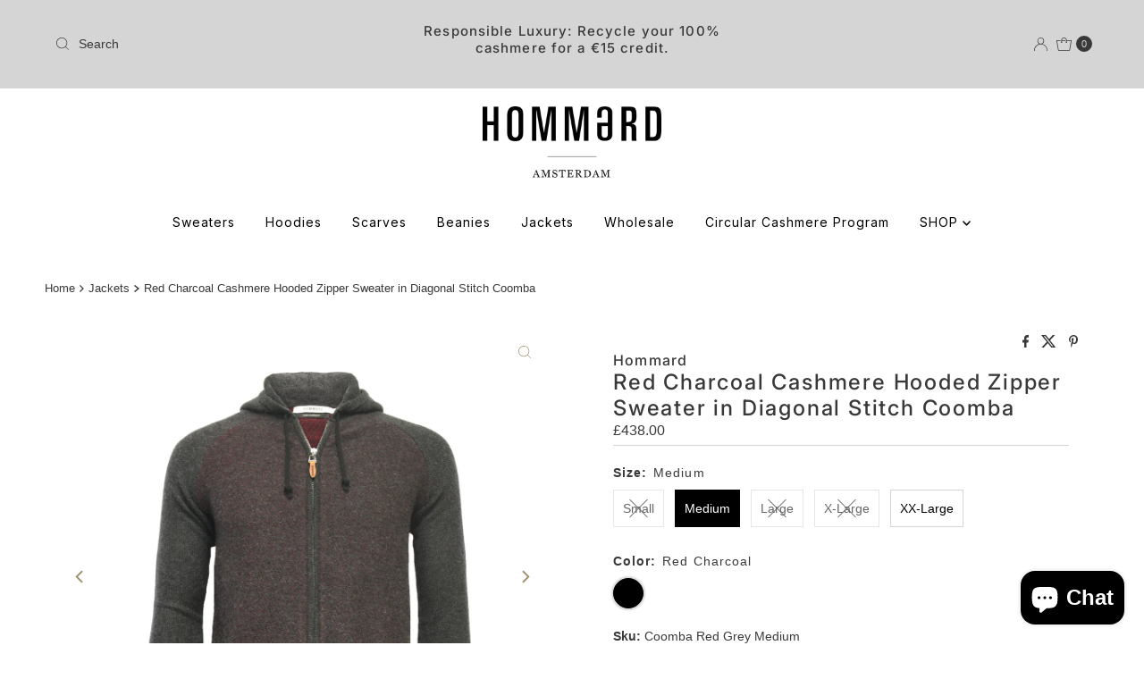

--- FILE ---
content_type: text/html; charset=utf-8
request_url: https://www.hommard.com/en-gb/cart/?view=ajax
body_size: 457
content:

<template data-options>
  {
    "item_count": 0
  }
</template>
<template data-html="content">
  <p class="ajax-cart__empty-cart a-center js-cart-empty ">Your cart is currently empty.</p>
  <form class="ajax-cart__cart-form grid__wrapper edge js-cart-form hide"
    action="/en-gb/cart"
    method="post">
  <div class="ajax-cart__cart-items span-12 auto">
    
  </div>
  <div class="ajax-cart__info-wrapper a-left hide js-cart-info">
    <ul class="ajax-cart__accordion js-cart-accordion">
      
        <details
          class="details"
        >
          <summary class="details__summary">
            <h3 class="details__title">Leave a note with your order</h3>
            <div class="details__icon">
              
  
    <svg class="icon--apollo-down-carrot details__svg vib-center" height="6px" version="1.1" xmlns="http://www.w3.org/2000/svg" xmlns:xlink="http://www.w3.org/1999/xlink" x="0px" y="0px"
    	 viewBox="0 0 20 13.3" xml:space="preserve">
      <g class="hover-fill" fill="var(--accordion-color)">
        <polygon points="17.7,0 10,8.3 2.3,0 0,2.5 10,13.3 20,2.5 "/>
      </g>
      <style> .icon--apollo-down-carrot:hover .hover-fill { fill: var(--accordion-color);}</style>
    </svg>
  








            </div>
          </summary>
          <div class="details__content">
            <div class="a-left">
              <label class="visually-hidden" for="note">Leave a note with your order</label>
              <textarea name="note" id="note" rows="5" cols="60" class="js-cart-note"></textarea>
            </div>
          </div>
        </details>
      
      
    </ul>
      
  </div>
  <div class="ajax-cart__summary-wrapper hide js-cart-summary">
    <div class="ajax-cart__final-details">
      <div class="subtotal">
        <p class="title a-left mb0">Subtotal</p>
        <p class="subtotal-price a-right mb0"><span class="cart-original-total cart-price block js-cart-subtotal">£0.00</span></p>
      </div><div class="discounts">
</div>
      <hr />
      <div class="total">
        <p class="title a-left">Total</p>
        <p class="total-price a-right"><span class="cart-original-total cart-price">£0.00</span>
        <span class="cart-total"></span></p>
      </div>
    </div>
    <div class="ajax-cart__buttons">
      <a class="ajax-cart__button-view_cart button secondary-button" href="/en-gb/cart">View Cart</a>
      <input class="ajax-cart__button-submit" type="submit" name="checkout" id="checkout" value="Check Out" />
    </div>
  </div>
</form>

</template>


--- FILE ---
content_type: text/html; charset=utf-8
request_url: https://www.hommard.com/en-gb/products/red-charcoal-men-s-cashmere-hooded-zipper-sweater-in-diagonal-stitch-coomba?section_id=template--26163920306500__main&option_values=736521158980,736521322820
body_size: 7705
content:
<div id="shopify-section-template--26163920306500__main" class="shopify-section"><div id="product-1690266665054"
  class="product__section prod-template--26163920306500__main row main__section"
  data-product-id="1690266665054"
  data-section-id="template--26163920306500__main"
  data-url="/en-gb/products/red-charcoal-men-s-cashmere-hooded-zipper-sweater-in-diagonal-stitch-coomba"
  data-section-type="product-section"
  data-initial-variant="1437435068510"
>

  <script class="product-json" type="application/json">
  {
      "id": 1690266665054,
      "title": "Red Charcoal Cashmere Hooded Zipper Sweater in Diagonal Stitch Coomba",
      "handle": "red-charcoal-men-s-cashmere-hooded-zipper-sweater-in-diagonal-stitch-coomba",
      "description": "\u003cp\u003e \u003c\/p\u003e\n\u003cp\u003eDrawing inspiration from classic varsity aesthetics, the Coomba reinterprets the hooded sweater for contemporary sophistication. Constructed from 100% pure cashmere with twisted yarns, it features a striking diagonal stitch complemented by piqué-textured sleeves for dimensional visual interest. Striped ribbed trims at the cuffs, hem, and neckline enhance the varsity-inspired design while ensuring lasting shape retention. The genuine leather zipper puller introduces a refined luxury detail, while the straight fit provides a modern, streamlined silhouette. Presented in a luxurious gift box, this sweater becomes an exceptional investment piece—ideal for layering through cooler seasons with understated confidence and timeless appeal.\u003c\/p\u003e\n\u003cp\u003e\u003ca href=\"https:\/\/www.hommard.com\/collections\/mens-cashmere-cardigans\/products\/red-charcoal-men-s-cashmere-hooded-zipper-sweater-in-diagonal-stitch-coomba\" title=\"Cashmere Zipper Hooded Sweater Red Charcoal\"\u003e\u003cstrong\u003e\u003cimg src=\"https:\/\/cdn.shopify.com\/s\/files\/1\/1608\/6215\/products\/FW1920-088_FZ_grey_a194d1c8-872f-461b-97a2-72d19fd35fd4_large.jpg?v=1553754888\" alt=\"\"\u003e\u003c\/strong\u003e\u003c\/a\u003e\u003c\/p\u003e\n\u003cp\u003e\u003cimg src=\"https:\/\/cdn.shopify.com\/s\/files\/1\/1608\/6215\/files\/Sweatersizes_Webshop_March19_large.JPG?v=1553608431\" alt=\"\"\u003e\u003c\/p\u003e\n\u003cp\u003e\u003cimg alt=\"\" src=\"https:\/\/cdn.shopify.com\/s\/files\/1\/1608\/6215\/files\/Coomba_Hooded_Red_Charcoal_Jet.jpg?v=1768380907\"\u003e\u003c\/p\u003e",
      "published_at": [9,6,14,15,9,2017,5,258,true,"CEST"],
      "created_at": [53,51,16,25,3,2019,1,84,false,"CET"],
      "vendor": "Hommard",
      "type": "Jackets",
      "tags": ["\"cashmere mens\"","100 cashmere sweater","best cashmere sweater","best cashmere sweaters","best mens cashmere sweaters","blue cashmere sweater","buy cashmere","cachemire","cardigan cashmere","cardigan cashmere sweater","cashemire sweaters","Cashmere","cashmere 100","cashmere blend sweaters","cashmere cardigan","cashmere cardigan men","cashmere cardigan sweaters","cashmere cardigans","cashmere for men","Cashmere Hooded Sweater","Cashmere Hooded Zipper Sweater","Cashmere Hoodie","cashmere jumper mens","cashmere jumpers","cashmere jumpers \u0026 cardigans","cashmere jumpers for men","cashmere jumpers men","cashmere jumpers uk","cashmere knitwear","cashmere man sweater","cashmere men","cashmere mens jumpers","cashmere mens sweaters","cashmere online","cashmere pullover","cashmere pullover \u0026 strick","cashmere pullovers","cashmere shop","Cashmere Sweater","cashmere sweater for men","cashmere sweater men","cashmere sweater uk","cashmere sweaters","cashmere sweaters for men","cashmere sweaters for men clothing accessories men","cashmere sweaters men","cashmere sweaters mens","cashmere sweaters uk","cashmere truien","cashmere uk","cashmere v neck cardigan","Cashmere Vest","Cashmere Zipper","Cashmere Zipper sweater","cashmire","Hooded Cashmere Cardigan","kaschmir pullover","Knitwear","Luxury","luxury cashmere","men cashmere sweater","men s cashmere pullover","Men's Cashmere Cardigan","Men's Cashmere Hooded Zipper Sweater","Men's Cashmere Jumper","Men's Cashmere Pullover","mens cashmere cardigans","mens cashmere jumpers","mens cashmere sweater","mens cashmere sweaters","menswear","Men´s Cashmere Zipper Cardigan","Men´s Zipper Sweater","pure cashmere","pure cashmere jumpers","pure cashmere sweater","pure cashmere sweaters","Sweater","sweater cashmere","Sweaters","Zip Neck Cashmere Sweater","Zip Neck Jumper","Zipper Cardigan","Zipper Sweater"],
      "price": 43800,
      "price_min": 43800,
      "price_max": 43800,
      "available": true,
      "unit_price_separator": "per",
      "price_varies": false,
      "compare_at_price": 43800,
      "compare_at_price_min": 43800,
      "compare_at_price_max": 43800,
      "compare_at_price_varies": false,
      "variants": [
        {
          "id": 16131178397790,
          "title": "Small \/ Red Charcoal",
          "option1": "Small",
          "option2": "Red Charcoal",
          "option3": null,
          "sku": "Coomba Red Grey Small",
          "featured_image": {
              "id": 4887419322462,
              "product_id": 4887419322462,
              "position": 2,
              "created_at": [9,6,14,15,9,2017,5,258,true,"CEST"],
              "updated_at": [53,51,16,25,3,2019,1,84,false,"CET"],
              "alt": "Red Charcoal Men´s Cashmere Hooded Zipper Sweater in Diagonal Stitch Coomba - Hommard",
              "width": 2048,
              "height": 2048,
              "src": "\/\/www.hommard.com\/cdn\/shop\/products\/Cashmere_Hooded_Sweater_Coomba_Red_Charcoal.jpg?v=1768473643"
          },
          "available": false,
          "options": ["Small","Red Charcoal"],
          "price": 43800,
          "unit_price_measurement": {
            "measured_type": null,
            "quantity_unit": null,
            "quantity_value": null,
            "reference_unit": null,
            "reference_value": null
          },
          "unit_price": null,
          "weight": 0,
          "weight_unit": "kg",
          "weight_in_unit": 0.0,
          "compare_at_price": null,
          "inventory_management": "shopify",
          "inventory_quantity": 0,
          "inventory_policy": "deny",
          "barcode": "",
          "featured_media": {
            "alt": "Red Charcoal Men´s Cashmere Hooded Zipper Sweater in Diagonal Stitch Coomba - Hommard",
            "id": 1437435068510,
            "position": 2,
            "preview_image": {
              "aspect_ratio": 1.0,
              "height": 2048,
              "width": 2048
            }
          }
        },
      
        {
          "id": 16131178430558,
          "title": "Medium \/ Red Charcoal",
          "option1": "Medium",
          "option2": "Red Charcoal",
          "option3": null,
          "sku": "Coomba Red Grey Medium",
          "featured_image": {
              "id": 4887419322462,
              "product_id": 4887419322462,
              "position": 2,
              "created_at": [9,6,14,15,9,2017,5,258,true,"CEST"],
              "updated_at": [53,51,16,25,3,2019,1,84,false,"CET"],
              "alt": "Red Charcoal Men´s Cashmere Hooded Zipper Sweater in Diagonal Stitch Coomba - Hommard",
              "width": 2048,
              "height": 2048,
              "src": "\/\/www.hommard.com\/cdn\/shop\/products\/Cashmere_Hooded_Sweater_Coomba_Red_Charcoal.jpg?v=1768473643"
          },
          "available": true,
          "options": ["Medium","Red Charcoal"],
          "price": 43800,
          "unit_price_measurement": {
            "measured_type": null,
            "quantity_unit": null,
            "quantity_value": null,
            "reference_unit": null,
            "reference_value": null
          },
          "unit_price": null,
          "weight": 0,
          "weight_unit": "kg",
          "weight_in_unit": 0.0,
          "compare_at_price": 43800,
          "inventory_management": "shopify",
          "inventory_quantity": 1,
          "inventory_policy": "deny",
          "barcode": "",
          "featured_media": {
            "alt": "Red Charcoal Men´s Cashmere Hooded Zipper Sweater in Diagonal Stitch Coomba - Hommard",
            "id": 1437435068510,
            "position": 2,
            "preview_image": {
              "aspect_ratio": 1.0,
              "height": 2048,
              "width": 2048
            }
          }
        },
      
        {
          "id": 16131178463326,
          "title": "Large \/ Red Charcoal",
          "option1": "Large",
          "option2": "Red Charcoal",
          "option3": null,
          "sku": "Coomba Red Grey Large",
          "featured_image": {
              "id": 4887419322462,
              "product_id": 4887419322462,
              "position": 2,
              "created_at": [9,6,14,15,9,2017,5,258,true,"CEST"],
              "updated_at": [53,51,16,25,3,2019,1,84,false,"CET"],
              "alt": "Red Charcoal Men´s Cashmere Hooded Zipper Sweater in Diagonal Stitch Coomba - Hommard",
              "width": 2048,
              "height": 2048,
              "src": "\/\/www.hommard.com\/cdn\/shop\/products\/Cashmere_Hooded_Sweater_Coomba_Red_Charcoal.jpg?v=1768473643"
          },
          "available": false,
          "options": ["Large","Red Charcoal"],
          "price": 43800,
          "unit_price_measurement": {
            "measured_type": null,
            "quantity_unit": null,
            "quantity_value": null,
            "reference_unit": null,
            "reference_value": null
          },
          "unit_price": null,
          "weight": 0,
          "weight_unit": "kg",
          "weight_in_unit": 0.0,
          "compare_at_price": null,
          "inventory_management": "shopify",
          "inventory_quantity": 0,
          "inventory_policy": "deny",
          "barcode": "",
          "featured_media": {
            "alt": "Red Charcoal Men´s Cashmere Hooded Zipper Sweater in Diagonal Stitch Coomba - Hommard",
            "id": 1437435068510,
            "position": 2,
            "preview_image": {
              "aspect_ratio": 1.0,
              "height": 2048,
              "width": 2048
            }
          }
        },
      
        {
          "id": 16131178496094,
          "title": "X-Large \/ Red Charcoal",
          "option1": "X-Large",
          "option2": "Red Charcoal",
          "option3": null,
          "sku": "Coomba Red Grey X-Large",
          "featured_image": {
              "id": 4887419322462,
              "product_id": 4887419322462,
              "position": 2,
              "created_at": [9,6,14,15,9,2017,5,258,true,"CEST"],
              "updated_at": [53,51,16,25,3,2019,1,84,false,"CET"],
              "alt": "Red Charcoal Men´s Cashmere Hooded Zipper Sweater in Diagonal Stitch Coomba - Hommard",
              "width": 2048,
              "height": 2048,
              "src": "\/\/www.hommard.com\/cdn\/shop\/products\/Cashmere_Hooded_Sweater_Coomba_Red_Charcoal.jpg?v=1768473643"
          },
          "available": false,
          "options": ["X-Large","Red Charcoal"],
          "price": 43800,
          "unit_price_measurement": {
            "measured_type": null,
            "quantity_unit": null,
            "quantity_value": null,
            "reference_unit": null,
            "reference_value": null
          },
          "unit_price": null,
          "weight": 0,
          "weight_unit": "kg",
          "weight_in_unit": 0.0,
          "compare_at_price": null,
          "inventory_management": "shopify",
          "inventory_quantity": 0,
          "inventory_policy": "deny",
          "barcode": "",
          "featured_media": {
            "alt": "Red Charcoal Men´s Cashmere Hooded Zipper Sweater in Diagonal Stitch Coomba - Hommard",
            "id": 1437435068510,
            "position": 2,
            "preview_image": {
              "aspect_ratio": 1.0,
              "height": 2048,
              "width": 2048
            }
          }
        },
      
        {
          "id": 16131178528862,
          "title": "XX-Large \/ Red Charcoal",
          "option1": "XX-Large",
          "option2": "Red Charcoal",
          "option3": null,
          "sku": "Coomba Red Grey XX-Large",
          "featured_image": {
              "id": 4887419322462,
              "product_id": 4887419322462,
              "position": 2,
              "created_at": [9,6,14,15,9,2017,5,258,true,"CEST"],
              "updated_at": [53,51,16,25,3,2019,1,84,false,"CET"],
              "alt": "Red Charcoal Men´s Cashmere Hooded Zipper Sweater in Diagonal Stitch Coomba - Hommard",
              "width": 2048,
              "height": 2048,
              "src": "\/\/www.hommard.com\/cdn\/shop\/products\/Cashmere_Hooded_Sweater_Coomba_Red_Charcoal.jpg?v=1768473643"
          },
          "available": true,
          "options": ["XX-Large","Red Charcoal"],
          "price": 43800,
          "unit_price_measurement": {
            "measured_type": null,
            "quantity_unit": null,
            "quantity_value": null,
            "reference_unit": null,
            "reference_value": null
          },
          "unit_price": null,
          "weight": 0,
          "weight_unit": "kg",
          "weight_in_unit": 0.0,
          "compare_at_price": 43800,
          "inventory_management": "shopify",
          "inventory_quantity": 1,
          "inventory_policy": "deny",
          "barcode": "",
          "featured_media": {
            "alt": "Red Charcoal Men´s Cashmere Hooded Zipper Sweater in Diagonal Stitch Coomba - Hommard",
            "id": 1437435068510,
            "position": 2,
            "preview_image": {
              "aspect_ratio": 1.0,
              "height": 2048,
              "width": 2048
            }
          }
        }
      ],
      "images": ["\/\/www.hommard.com\/cdn\/shop\/files\/Coomba_Hooded_Red_Charcoal_Jet.jpg?v=1768473643","\/\/www.hommard.com\/cdn\/shop\/products\/Cashmere_Hooded_Sweater_Coomba_Red_Charcoal.jpg?v=1768473643"],
      "featured_image": "\/\/www.hommard.com\/cdn\/shop\/files\/Coomba_Hooded_Red_Charcoal_Jet.jpg?v=1768473643",
      "featured_media": {"alt":null,"id":69125948244292,"position":1,"preview_image":{"aspect_ratio":0.917,"height":1024,"width":939,"src":"\/\/www.hommard.com\/cdn\/shop\/files\/Coomba_Hooded_Red_Charcoal_Jet.jpg?v=1768473643"},"aspect_ratio":0.917,"height":1024,"media_type":"image","src":"\/\/www.hommard.com\/cdn\/shop\/files\/Coomba_Hooded_Red_Charcoal_Jet.jpg?v=1768473643","width":939},
      "featured_media_id": 69125948244292,
      "options": ["Size","Color"],
      "url": "\/en-gb\/products\/red-charcoal-men-s-cashmere-hooded-zipper-sweater-in-diagonal-stitch-coomba",
      "media": [
        {
          "alt": "Red Charcoal Cashmere Hooded Zipper Sweater in Diagonal Stitch Coomba",
          "id": 69125948244292,
          "position": 1,
          "preview_image": {
            "aspect_ratio": 0.9169921875,
            "height": 1024,
            "width": 939
          },
          "aspect_ratio": 0.9169921875,
          "height": 1024,
          "media_type": "image",
          "src": {"alt":null,"id":69125948244292,"position":1,"preview_image":{"aspect_ratio":0.917,"height":1024,"width":939,"src":"\/\/www.hommard.com\/cdn\/shop\/files\/Coomba_Hooded_Red_Charcoal_Jet.jpg?v=1768473643"},"aspect_ratio":0.917,"height":1024,"media_type":"image","src":"\/\/www.hommard.com\/cdn\/shop\/files\/Coomba_Hooded_Red_Charcoal_Jet.jpg?v=1768473643","width":939},
          "width": 939
        },
    
        {
          "alt": "Red Charcoal Men´s Cashmere Hooded Zipper Sweater in Diagonal Stitch Coomba - Hommard",
          "id": 1437435068510,
          "position": 2,
          "preview_image": {
            "aspect_ratio": 1.0,
            "height": 2048,
            "width": 2048
          },
          "aspect_ratio": 1.0,
          "height": 2048,
          "media_type": "image",
          "src": {"alt":"Red Charcoal Men´s Cashmere Hooded Zipper Sweater in Diagonal Stitch Coomba - Hommard","id":1437435068510,"position":2,"preview_image":{"aspect_ratio":1.0,"height":2048,"width":2048,"src":"\/\/www.hommard.com\/cdn\/shop\/products\/Cashmere_Hooded_Sweater_Coomba_Red_Charcoal.jpg?v=1768473643"},"aspect_ratio":1.0,"height":2048,"media_type":"image","src":"\/\/www.hommard.com\/cdn\/shop\/products\/Cashmere_Hooded_Sweater_Coomba_Red_Charcoal.jpg?v=1768473643","width":2048},
          "width": 2048
        }
    ]
  }
</script>



  

  <section class="product__section-container grid__wrapper">
    <div class="product__section-images product-1690266665054 span-6 sm-span-12 auto js-product-gallery"
          data-aos="fade-up"
          data-product-single-media-group data-gallery-config='
    {
      "thumbPosition": "bottom",
      "thumbsShown": 3,
      "clickToEnlarge": true,
      "enableVideoLooping": false,
      "navStyle": "arrows",
      "mainSlider": true,
      "thumbSlider": false,
      "productId": 1690266665054,
      "isQuick": false,
      "adaptiveHeight": true
    }
  '
          data-static-gallery>

            
              



<div id="slider" class=" desktop-12 tablet-6 mobile-3">
    <div class="slides product-image-container carousel carousel-main js-carousel-main" data-product-id="1690266665054">
      
        


          <div class="image-slide carousel-cell" data-image-id="69125948244292" data-slide-index="0" tabindex="-1">
            <div class="product-media-container product-media--69125948244292 image"
            data-product-single-media-wrapper
            
            
            
            data-thumbnail-id="product-template-69125948244292"
            data-media-id="product-template-69125948244292">
            
                <img src="//www.hommard.com/cdn/shop/files/Coomba_Hooded_Red_Charcoal_Jet.jpg?v=1768473643&amp;width=1200" alt="Red Charcoal Cashmere Hooded Zipper Sweater in Diagonal Stitch Coomba" srcset="//www.hommard.com/cdn/shop/files/Coomba_Hooded_Red_Charcoal_Jet.jpg?v=1768473643&amp;width=200 200w, //www.hommard.com/cdn/shop/files/Coomba_Hooded_Red_Charcoal_Jet.jpg?v=1768473643&amp;width=300 300w, //www.hommard.com/cdn/shop/files/Coomba_Hooded_Red_Charcoal_Jet.jpg?v=1768473643&amp;width=400 400w, //www.hommard.com/cdn/shop/files/Coomba_Hooded_Red_Charcoal_Jet.jpg?v=1768473643&amp;width=500 500w, //www.hommard.com/cdn/shop/files/Coomba_Hooded_Red_Charcoal_Jet.jpg?v=1768473643&amp;width=600 600w, //www.hommard.com/cdn/shop/files/Coomba_Hooded_Red_Charcoal_Jet.jpg?v=1768473643&amp;width=700 700w, //www.hommard.com/cdn/shop/files/Coomba_Hooded_Red_Charcoal_Jet.jpg?v=1768473643&amp;width=800 800w, //www.hommard.com/cdn/shop/files/Coomba_Hooded_Red_Charcoal_Jet.jpg?v=1768473643&amp;width=1000 1000w, //www.hommard.com/cdn/shop/files/Coomba_Hooded_Red_Charcoal_Jet.jpg?v=1768473643&amp;width=1200 1200w" width="1200" height="1309" loading="lazy" fetchpriority="auto" sizes="
            (min-width: 1601px) 2000px,
            (min-width: 768px) and (max-width: 1600px) 1200px,
            (max-width: 767px) 100vw, 900px
          " data-zoom-src="//www.hommard.com/cdn/shop/files/Coomba_Hooded_Red_Charcoal_Jet.jpg?v=1768473643&amp;width=2400" class="product__image" data-aspect-ratio="0.9169921875" data-width="939" data-height="1024">
                
                  <button
                    class="zoom_btn"
                    type="button"
                    itemprop="contentUrl"
                    tabindex="-1"
                    data-ps-slide-index="0"
                    data-index="0"
                  >
                    <svg class="icon--mrparker-search zoom_btn--icon vib-center" version="1.1" xmlns="http://www.w3.org/2000/svg" xmlns:xlink="http://www.w3.org/1999/xlink" x="0px" y="0px"
     viewBox="0 0 20 20" height="16px" xml:space="preserve">
      <g class="hover-fill" fill="var(--direction-color)" style="fill: var(--direction-color)">
        <path d="M19.8,19.1l-4.6-4.6c1.4-1.5,2.2-3.6,2.2-5.8c0-4.8-3.9-8.7-8.7-8.7S0,3.9,0,8.7s3.9,8.7,8.7,8.7
        c2.2,0,4.2-0.8,5.8-2.2l4.6,4.6c0.2,0.2,0.5,0.2,0.7,0C20.1,19.6,20.1,19.3,19.8,19.1z M1,8.7C1,4.5,4.5,1,8.7,1
        c4.2,0,7.7,3.4,7.7,7.7c0,4.2-3.4,7.7-7.7,7.7C4.5,16.4,1,13,1,8.7z"/>
      </g>
    <style>.zoom_btn .icon--mrparker-search:hover .hover-fill { fill: var(--direction-color);}</style>
    </svg>







                  </button>
                
              
            </div>
          </div>
        


          <div class="image-slide carousel-cell" data-image-id="1437435068510" data-slide-index="1" tabindex="-1">
            <div class="product-media-container product-media--1437435068510 image"
            data-product-single-media-wrapper
            
            
            
            data-thumbnail-id="product-template-1437435068510"
            data-media-id="product-template-1437435068510">
            
                <img src="//www.hommard.com/cdn/shop/products/Cashmere_Hooded_Sweater_Coomba_Red_Charcoal.jpg?v=1768473643&amp;width=1200" alt="Red Charcoal Men´s Cashmere Hooded Zipper Sweater in Diagonal Stitch Coomba - Hommard" srcset="//www.hommard.com/cdn/shop/products/Cashmere_Hooded_Sweater_Coomba_Red_Charcoal.jpg?v=1768473643&amp;width=200 200w, //www.hommard.com/cdn/shop/products/Cashmere_Hooded_Sweater_Coomba_Red_Charcoal.jpg?v=1768473643&amp;width=300 300w, //www.hommard.com/cdn/shop/products/Cashmere_Hooded_Sweater_Coomba_Red_Charcoal.jpg?v=1768473643&amp;width=400 400w, //www.hommard.com/cdn/shop/products/Cashmere_Hooded_Sweater_Coomba_Red_Charcoal.jpg?v=1768473643&amp;width=500 500w, //www.hommard.com/cdn/shop/products/Cashmere_Hooded_Sweater_Coomba_Red_Charcoal.jpg?v=1768473643&amp;width=600 600w, //www.hommard.com/cdn/shop/products/Cashmere_Hooded_Sweater_Coomba_Red_Charcoal.jpg?v=1768473643&amp;width=700 700w, //www.hommard.com/cdn/shop/products/Cashmere_Hooded_Sweater_Coomba_Red_Charcoal.jpg?v=1768473643&amp;width=800 800w, //www.hommard.com/cdn/shop/products/Cashmere_Hooded_Sweater_Coomba_Red_Charcoal.jpg?v=1768473643&amp;width=1000 1000w, //www.hommard.com/cdn/shop/products/Cashmere_Hooded_Sweater_Coomba_Red_Charcoal.jpg?v=1768473643&amp;width=1200 1200w" width="1200" height="1200" loading="lazy" fetchpriority="auto" sizes="
            (min-width: 1601px) 2000px,
            (min-width: 768px) and (max-width: 1600px) 1200px,
            (max-width: 767px) 100vw, 900px
          " data-zoom-src="//www.hommard.com/cdn/shop/products/Cashmere_Hooded_Sweater_Coomba_Red_Charcoal.jpg?v=1768473643&amp;width=2400" class="product__image" data-aspect-ratio="1.0" data-width="2048" data-height="2048">
                
                  <button
                    class="zoom_btn"
                    type="button"
                    itemprop="contentUrl"
                    tabindex="-1"
                    data-ps-slide-index="1"
                    data-index="1"
                  >
                    <svg class="icon--mrparker-search zoom_btn--icon vib-center" version="1.1" xmlns="http://www.w3.org/2000/svg" xmlns:xlink="http://www.w3.org/1999/xlink" x="0px" y="0px"
     viewBox="0 0 20 20" height="16px" xml:space="preserve">
      <g class="hover-fill" fill="var(--direction-color)" style="fill: var(--direction-color)">
        <path d="M19.8,19.1l-4.6-4.6c1.4-1.5,2.2-3.6,2.2-5.8c0-4.8-3.9-8.7-8.7-8.7S0,3.9,0,8.7s3.9,8.7,8.7,8.7
        c2.2,0,4.2-0.8,5.8-2.2l4.6,4.6c0.2,0.2,0.5,0.2,0.7,0C20.1,19.6,20.1,19.3,19.8,19.1z M1,8.7C1,4.5,4.5,1,8.7,1
        c4.2,0,7.7,3.4,7.7,7.7c0,4.2-3.4,7.7-7.7,7.7C4.5,16.4,1,13,1,8.7z"/>
      </g>
    <style>.zoom_btn .icon--mrparker-search:hover .hover-fill { fill: var(--direction-color);}</style>
    </svg>







                  </button>
                
              
            </div>
          </div>
        
      
    </div>
    
</div>


  
<div id="thumbnails" class="thumb-slider thumbnail-slider custom horizontal-carousel desktop-12 tablet-6  mobile-hide js-thumb-horizontal-wrapper js-thumb-wrapper"
    data-thumbnail-position="bottom"
    >
      <div class="thumb-slider-wrapper" id="thumb-slider-wrapper">
        <div class="carousel-nav thumb-slider-slides slides product-single__thumbnails-template--26163920306500__main js-thumb-carousel-nav">
          
            
              <div class="image-thumbnail product-single__thumbnails-item carousel-cell is-nav-selected js-thumb-item" data-slide-index="0"
              data-image-id="69125948244292" tabindex="0">
                <div class="product-single__thumbnail product-single__thumbnail--template--26163920306500__main js-thumb-item-img-wrap" data-thumbnail-id="product-template-69125948244292">
                  
                  <img src="//www.hommard.com/cdn/shop/files/Coomba_Hooded_Red_Charcoal_Jet.jpg?v=1768473643&amp;width=200" alt="Red Charcoal Cashmere Hooded Zipper Sweater in Diagonal Stitch Coomba" srcset="//www.hommard.com/cdn/shop/files/Coomba_Hooded_Red_Charcoal_Jet.jpg?v=1768473643&amp;width=200 200w" width="200" height="218" loading="lazy" class="js-thumb-item-img" data-image-id="69125948244292" fetchpriority="auto">
</div>
              </div>
            
              <div class="image-thumbnail product-single__thumbnails-item carousel-cell  js-thumb-item" data-slide-index="1"
              data-image-id="1437435068510" tabindex="0">
                <div class="product-single__thumbnail product-single__thumbnail--template--26163920306500__main js-thumb-item-img-wrap" data-thumbnail-id="product-template-1437435068510">
                  
                  <img src="//www.hommard.com/cdn/shop/products/Cashmere_Hooded_Sweater_Coomba_Red_Charcoal.jpg?v=1768473643&amp;width=200" alt="Red Charcoal Men´s Cashmere Hooded Zipper Sweater in Diagonal Stitch Coomba - Hommard" srcset="//www.hommard.com/cdn/shop/products/Cashmere_Hooded_Sweater_Coomba_Red_Charcoal.jpg?v=1768473643&amp;width=200 200w" width="200" height="200" loading="lazy" class="js-thumb-item-img" data-image-id="1437435068510" fetchpriority="auto">
</div>
              </div>
            
          
        </div>
      </div>
    </div>
  


            
    </div>

    <div class="product__section-contentWrapper span-6 sm-span-12 auto" >
      <div class="product__section-content is_sticky ">

        
          <div id="social">
  <div class="share-icons">
    <a href="//www.facebook.com/sharer.php?u=https://www.hommard.com/en-gb/products/red-charcoal-men-s-cashmere-hooded-zipper-sweater-in-diagonal-stitch-coomba"
      class="facebook"
      title="Share on Facebook"
      target="_blank">

      




  
    <svg class="icon--facebook share-icons--icon" height="14px" version="1.1" xmlns="http://www.w3.org/2000/svg" xmlns:xlink="http://www.w3.org/1999/xlink" x="0px"
    y="0px" viewBox="0 0 11 20" xml:space="preserve">
      <g class="hover-fill" fill="var(--text-color)">
        <path d="M11,0H8C5.2,0,3,2.2,3,5v3H0v4h3v8h4v-8h3l1-4H7V5c0-0.6,0.4-1,1-1h3V0z"/>
      </g>
      <style>.share-icons .icon--facebook:hover .hover-fill { fill: var(--text-color);}</style>
    </svg>
  





    </a>
    <a href="//twitter.com/intent/tweet?status=https://www.hommard.com/en-gb/products/red-charcoal-men-s-cashmere-hooded-zipper-sweater-in-diagonal-stitch-coomba"
      title="Share on Twitter"
      target="_blank"
      class="twitter">

      




  
    <svg class="icon--twitter share-icons--icon" height="14px" version="1.1" xmlns="http://www.w3.org/2000/svg" xmlns:xlink="http://www.w3.org/1999/xlink" x="0px" y="0px"
      viewBox="0 0 23 20" xml:space="preserve">
      <g class="hover-fill" fill="var(--text-color)">
        <path d="M17.425641,0 L20.8184615,0 L13.4061538,8.47179487 L22.1261538,20 L15.2984615,20 L9.95076923,13.0082051 L3.83179487,20 L0.436923077,20 L8.36512821,10.9384615 L-1.13686838e-13,0 L7.00102564,0 L11.8348718,6.39076923 L17.425641,0 Z M16.2348718,17.9692308 L18.1148718,17.9692308 L5.97948718,1.92410256 L3.96205128,1.92410256 L16.2348718,17.9692308 Z" fill="var(--text-color)"></path>
      </g>
      <style>.share-icons .icon--twitter:hover .hover-fill { fill: var(--text-color);}</style>
    </svg>
  





    </a>
    
      <a href="//pinterest.com/pin/create/button/?url=https://www.hommard.com/en-gb/products/red-charcoal-men-s-cashmere-hooded-zipper-sweater-in-diagonal-stitch-coomba&amp;media=http://www.hommard.com/cdn/shop/files/Coomba_Hooded_Red_Charcoal_Jet.jpg?v=1768473643&width=1000"
        title="Share on Pinterest"
        target="_blank"
        class="pinterest">

        




  
    <svg class="icon--pinterest share-icons--icon" height="14px" version="1.1" xmlns="http://www.w3.org/2000/svg" xmlns:xlink="http://www.w3.org/1999/xlink" x="0px"
     y="0px" viewBox="0 0 15.5 20" xml:space="preserve">
      <g class="hover-fill" fill="var(--text-color)">
        <path id="Icon-Path" d="M0,7.2c0-0.8,0.1-1.7,0.4-2.4c0.4-0.8,0.8-1.5,1.3-2s1.2-1.1,1.9-1.5s1.5-0.8,2.3-0.9C6.5,0.1,7.3,0,8.1,0
        c1.3,0,2.5,0.3,3.6,0.8s2,1.3,2.7,2.3c0.7,1.1,1.1,2.3,1.1,3.6c0,0.8-0.1,1.5-0.3,2.3c-0.1,0.8-0.4,1.5-0.7,2.1
        c-0.3,0.7-0.7,1.2-1.2,1.7c-0.5,0.5-1.1,0.9-1.7,1.2s-1.5,0.5-2.3,0.4c-0.5,0-1.1-0.1-1.6-0.4c-0.7-0.1-1.1-0.5-1.2-0.9
        c-0.1,0.3-0.1,0.8-0.4,1.3c-0.1,0.5-0.3,0.9-0.3,1.2c0,0.1-0.1,0.4-0.3,0.8c-0.1,0.3-0.1,0.5-0.3,0.8L4.9,18
        c-0.1,0.3-0.4,0.7-0.5,0.9C4.1,19.2,4,19.6,3.6,20H3.5l-0.1-0.1c-0.1-1.2-0.1-2-0.1-2.3c0-0.8,0.1-1.6,0.3-2.5
        c0.1-0.9,0.4-2.1,0.8-3.5s0.5-2.1,0.7-2.4c-0.4-0.4-0.5-1.1-0.5-2c0-0.7,0.3-1.3,0.7-1.9C5.5,4.8,6,4.5,6.7,4.5
        c0.5,0,0.9,0.1,1.2,0.5c0.3,0.3,0.4,0.7,0.4,1.2S8.1,7.6,7.7,8.5c-0.4,0.9-0.5,1.7-0.5,2.3c0,0.5,0.1,0.9,0.5,1.2s0.8,0.5,1.3,0.5
        c0.4,0,0.8-0.1,1.2-0.3c0.4-0.3,0.7-0.5,0.9-0.8c0.5-0.8,0.9-1.6,1.1-2.5c0.1-0.5,0.1-0.9,0.3-1.3c0-0.4,0.1-0.8,0.1-1.2
        c0-1.3-0.4-2.4-1.3-3.2C10.4,2.4,9.3,2,7.9,2c-1.6,0-2.9,0.5-4,1.6S2.3,6,2.3,7.6c0,0.4,0,0.7,0.1,1.1c0.1,0.1,0.3,0.4,0.4,0.7
        c0.1,0.1,0.3,0.4,0.3,0.5c0.1,0.1,0.1,0.3,0.1,0.4c0,0.3,0,0.5-0.1,0.9c-0.1,0.3-0.3,0.4-0.5,0.4c0,0-0.1,0-0.3,0
        c-0.3-0.1-0.7-0.4-0.9-0.7c-0.4-0.3-0.7-0.7-0.8-1.1C0.4,9.3,0.3,8.9,0.1,8.5C0.1,8.1,0,7.6,0,7.2L0,7.2z"/>
      </g>
      <style>.share-icons .icon--pinterest:hover .hover-fill { fill: var(--text-color);}</style>
    </svg>
  





      </a>
    

    
  </div>
</div>

        

        

        

                <div class="product__section-content__block product__section-content__block--vendor" >
                  

  <p class="h4">Hommard</p>


                </div>
                <div class="product__section-content__block product__section-content__block--title" >

                  

  <h1 class="product__section-title product-title">Red Charcoal Cashmere Hooded Zipper Sweater in Diagonal Stitch Coomba</h1>


                </div>

              <div class="product__section-content__block product__section-content__block--price" >

                  <!-- price -->
                  
<div id="product-price" class="price
   price--sold-out 
  
  "
  data-price
><div class="price__pricing-group">
    <dl class="price__regular">
      <dt>
        <span class="visually-hidden visually-hidden--inline">Regular Price</span>
      </dt>
      <dd>
        <span class="price-item price-item--regular" data-regular-price>
          £438.00
        </span>
      </dd>
    </dl>
    <dl class="price__sale">
      <dt>
        <span class="visually-hidden visually-hidden--inline">Sale Price</span>
      </dt>
      <dd>
        <span class="price-item price-item--sale" data-sale-price>
          £438.00
        </span>
      </dd>
      <dt>
        <span class="visually-hidden visually-hidden--inline">Regular Price</span>
      </dt>
      <dd>
        <span class="price-item price-item--regular" data-regular-price>
          
        </span>
      </dd>
    </dl>
    <div class="price__badges">
      <span class="price__badge price__badge--sale" aria-hidden="true">
        <span>Sale</span>
      </span>
      <span class="price__badge price__badge--sold-out">
        <span>Sold Out</span>
      </span>
    </div>
  </div>
  <dl class="price__unit">
    <dt>
      <span class="visually-hidden visually-hidden--inline">Unit Price</span>
    </dt>
    <dd class="price-unit-price"><span data-unit-price></span><span aria-hidden="true">/</span><span class="visually-hidden">per&nbsp;</span><span data-unit-price-base-unit></span></dd>
  </dl>
</div>


                  <!-- SPI form --><form method="post" action="/en-gb/cart/add" id="product-form-installment" accept-charset="UTF-8" class="shopify-product-form" enctype="multipart/form-data"><input type="hidden" name="form_type" value="product" /><input type="hidden" name="utf8" value="✓" /><input type="hidden" name="id" value="16131178397790">
                    <select style="display:none;" name='id'>
                      
                        <option value="16131178397790" selected="selected"></option>
                      
                        <option value="16131178430558" ></option>
                      
                        <option value="16131178463326" ></option>
                      
                        <option value="16131178496094" ></option>
                      
                        <option value="16131178528862" ></option>
                      
                    </select>
                    <div class="spi-banner">
                      
                    </div><!-- /#spi-banner --><input type="hidden" name="product-id" value="1690266665054" /><input type="hidden" name="section-id" value="template--26163920306500__main" /></form></div>

              

                



  <script type="application/json" data-selected-variant>
    {
      "id": 16131178397790,
      "title": "Small \/ Red Charcoal",
      "sku": "Coomba Red Grey Small",
      "available": false,
      "option1": "Small",
      "option2": "Red Charcoal",
      "option3": null,
      "price": 43800,
      "compare_at_price": null,
      "featured_media": {"alt":"Red Charcoal Men´s Cashmere Hooded Zipper Sweater in Diagonal Stitch Coomba - Hommard","id":1437435068510,"position":2,"preview_image":{"aspect_ratio":1.0,"height":2048,"width":2048,"src":"\/\/www.hommard.com\/cdn\/shop\/products\/Cashmere_Hooded_Sweater_Coomba_Red_Charcoal.jpg?v=1768473643"},"aspect_ratio":1.0,"height":2048,"media_type":"image","src":"\/\/www.hommard.com\/cdn\/shop\/products\/Cashmere_Hooded_Sweater_Coomba_Red_Charcoal.jpg?v=1768473643","width":2048},
      "inventory_management": "shopify",
      "inventory_policy": "deny",
      "inventory_quantity": 0,
      "requires_shipping": true,
      "taxable": true,
      "featured_image": {
          "id": 4887419322462,
          "product_id": 4887419322462,
          "position": 2,
          "created_at": [9,6,14,15,9,2017,5,258,true,"CEST"],
          "updated_at": [53,51,16,25,3,2019,1,84,false,"CET"],
          "alt": "Red Charcoal Men´s Cashmere Hooded Zipper Sweater in Diagonal Stitch Coomba - Hommard",
          "width": 2048,
          "height": 2048,
          "src": "\/\/www.hommard.com\/cdn\/shop\/products\/Cashmere_Hooded_Sweater_Coomba_Red_Charcoal.jpg?v=1768473643"
      },
      "options": ["Small","Red Charcoal"],
      "weight": 0,
      "barcode": "",
      "requires_selling_plan": false
    }
  </script>

<div class="product__section-content__block product__section-content__block--variant_picker" >
  <form method="post" action="/en-gb/cart/add" id="product-form-template--26163920306500__main" accept-charset="UTF-8" class="product_form" enctype="multipart/form-data" data-product-form="
    {
      &quot;money_format&quot;: &quot;£{{amount}}&quot;,
       &quot;enable_history&quot;: true,
       &quot;sold_out&quot;: &quot;Sold Out&quot;,
       &quot;button&quot;: &quot;Add to Cart&quot;,
       &quot;unavailable&quot;: &quot;Unavailable&quot;,
       &quot;only_left&quot;: {
         &quot;one&quot;: &quot;Only {{ count }} left!&quot;,
         &quot;other&quot;: &quot;Only {{ count }} left!&quot;
       },
       &quot;quickview&quot;: false,
       &quot;featured_product&quot;: false,
       &quot;swatches&quot;: &quot;swatches&quot;
    }
  " data-product-id="1690266665054"><input type="hidden" name="form_type" value="product" /><input type="hidden" name="utf8" value="✓" />
<div 
          class="product__variants-swatches mt4 mb6 no-js-hidden" 
          data-section="template--26163920306500__main"
          data-section-id="template--26163920306500__main"
          data-url="/en-gb/products/red-charcoal-men-s-cashmere-hooded-zipper-sweater-in-diagonal-stitch-coomba"
          data-selected-variant-id="16131178397790"
        >
          
            <div
  class="swatches__container js-variant-selector"
  data-option-index="1"
  data-other-options="["option2","option3"]"
>
  
    
  

  <p class="swatches__option-name h5"><strong>Size:</strong> <span id="selected-option-1" class="swatches__option-value">Small</span></p>

  
<!-- Checking Availability --><!-- Building Variant Image -->

    

    

    
      
      <div class="swatches__swatch--regular swatch-element soldout js-swatch-element">
        
      <input type="radio" id="template--26163920306500__main-size-0"
          class="swatches__form--input"
          name="size"
          value="Small"
          form="product-form-template--26163920306500__main"
          data-position="1"
          data-option-value-id="736521158980"
          checked="checked">
    

        <label class="swatches__form--label" for="template--26163920306500__main-size-0" tabindex="0">
          Small
        </label>
      </div>
    
    
  
<!-- Checking Availability --><!-- Building Variant Image -->

    

    

    
      
      <div class="swatches__swatch--regular swatch-element  js-swatch-element">
        
      <input type="radio" id="template--26163920306500__main-size-1"
          class="swatches__form--input"
          name="size"
          value="Medium"
          form="product-form-template--26163920306500__main"
          data-position="1"
          data-option-value-id="736521191748"
          >
    

        <label class="swatches__form--label" for="template--26163920306500__main-size-1" tabindex="0">
          Medium
        </label>
      </div>
    
    
  
<!-- Checking Availability --><!-- Building Variant Image -->

    

    

    
      
      <div class="swatches__swatch--regular swatch-element soldout js-swatch-element">
        
      <input type="radio" id="template--26163920306500__main-size-2"
          class="swatches__form--input"
          name="size"
          value="Large"
          form="product-form-template--26163920306500__main"
          data-position="1"
          data-option-value-id="736521224516"
          >
    

        <label class="swatches__form--label" for="template--26163920306500__main-size-2" tabindex="0">
          Large
        </label>
      </div>
    
    
  
<!-- Checking Availability --><!-- Building Variant Image -->

    

    

    
      
      <div class="swatches__swatch--regular swatch-element soldout js-swatch-element">
        
      <input type="radio" id="template--26163920306500__main-size-3"
          class="swatches__form--input"
          name="size"
          value="X-Large"
          form="product-form-template--26163920306500__main"
          data-position="1"
          data-option-value-id="736521257284"
          >
    

        <label class="swatches__form--label" for="template--26163920306500__main-size-3" tabindex="0">
          X-Large
        </label>
      </div>
    
    
  
<!-- Checking Availability --><!-- Building Variant Image -->

    

    

    
      
      <div class="swatches__swatch--regular swatch-element  js-swatch-element">
        
      <input type="radio" id="template--26163920306500__main-size-4"
          class="swatches__form--input"
          name="size"
          value="XX-Large"
          form="product-form-template--26163920306500__main"
          data-position="1"
          data-option-value-id="736521290052"
          >
    

        <label class="swatches__form--label" for="template--26163920306500__main-size-4" tabindex="0">
          XX-Large
        </label>
      </div>
    
    
  
</div>

          
            <div
  class="swatches__container js-variant-selector"
  data-option-index="2"
  data-other-options="["option1","option3"]"
>
  
    
  

  <p class="swatches__option-name h5"><strong>Color:</strong> <span id="selected-option-2" class="swatches__option-value">Red Charcoal</span></p>

  
<!-- Checking Availability --><!-- Building Variant Image -->

    

    

    
      
      <div class="swatches__swatch--color swatch-element color swatches__shape--circle soldout js-swatch-element">

        
      <input type="radio" id="template--26163920306500__main-color-0"
          class="swatches__form--input"
          name="color"
          value="Red Charcoal"
          form="product-form-template--26163920306500__main"
          data-position="2"
          data-option-value-id="736521322820"
          checked="checked">
    

        <label class="swatches__form--label"
          for="template--26163920306500__main-color-0"
        tabindex="0"
        style="background-color: charcoal;
        ">
          
        </label>
      </div>
    
    
  
</div>

          
        </div><input 
      class="formVariantId" 
      name="" 
      type="hidden" 
      value="16131178397790"
    >
  <input type="hidden" name="product-id" value="1690266665054" /><input type="hidden" name="section-id" value="template--26163920306500__main" /></form>
</div>

                <div class="product__section-content__block product__section-content__block--sku" >
                  
<div class="product__sku-container sku js-product-sku-container no-js-hidden ">
  <span class="product__sku-label">Sku:</span>
  
    <span class="product__sku-value js-product-sku">Coomba Red Grey Small</span>
  
</div><!-- /.product__sku-container -->

                </div>

              <div class="product__section-content__block product__section-content__block--quantity" data-product-qty >

                    <form method="post" action="/en-gb/cart/add" id="product-form-template--26163920306500__main" accept-charset="UTF-8" class="product_form" enctype="multipart/form-data" data-product-form="
    {
      &quot;money_format&quot;: &quot;£{{amount}}&quot;,
       &quot;enable_history&quot;: true,
       &quot;sold_out&quot;: &quot;Sold Out&quot;,
       &quot;button&quot;: &quot;Add to Cart&quot;,
       &quot;unavailable&quot;: &quot;Unavailable&quot;,
       &quot;only_left&quot;: {
         &quot;one&quot;: &quot;Only {{ count }} left!&quot;,
         &quot;other&quot;: &quot;Only {{ count }} left!&quot;
       },
       &quot;quickview&quot;: false,
       &quot;featured_product&quot;: false,
       &quot;swatches&quot;: &quot;swatches&quot;
    }
  " data-product-id="1690266665054"><input type="hidden" name="form_type" value="product" /><input type="hidden" name="utf8" value="✓" />

                    
<div class="qty-selection">
  <label class="h5" for="quantity-1690266665054"><strong>Quantity</strong></label>
  <div class="quantity__wrapper">
    <button
      class="down quantity-control-down"
      tabindex="0"
      aria-label="Decrease quantity for Red Charcoal Cashmere Hooded Zipper Sweater in Diagonal Stitch Coomba"
      type="button">-</button>
      <input id="quantity-1690266665054" min="1" type="text" name="quantity" class="product-qty quantity js-qty-input" value="1" />
    <button
      class="up quantity-control-up"
      tabindex="0"
      aria-label="Increase quantity for Red Charcoal Cashmere Hooded Zipper Sweater in Diagonal Stitch Coomba"
      type="button">+</button>
  </div>
</div>


                    <input class="formVariantId"
                      name=""
                      type="hidden"
                      value="16131178397790">

                    <input type="hidden" name="product-id" value="1690266665054" /><input type="hidden" name="section-id" value="template--26163920306500__main" /></form>
                </div><div class="product__section-content__block product__section-content__block--buttons" >

                  <form method="post" action="/en-gb/cart/add" id="product-form-buttons-template--26163920306500__main" accept-charset="UTF-8" class="product_form js-prod-form-submit" enctype="multipart/form-data" data-product-id="1690266665054"><input type="hidden" name="form_type" value="product" /><input type="hidden" name="utf8" value="✓" />

                    <input class="formQty" type="hidden" name="quantity" value="1" />
                    <input class="formVariantId" name="id" type="hidden" value="16131178397790">

                    <div class="product-add">

                      <div class="note note-success mt3 js-added-msg" style="display: none">
                        <div class="flex--note_wrapper">
                          <span>Added to Cart</span><span><a class="underline" href="/en-gb/cart">View Cart</a> or <a class="underline" href="/en-gb/collections/all">Continue Shopping</a>.</span>
                        </div>
                      </div>
                      <div class="note note-error js-error-msg" style="display: none">
                        <div class="flex--note_wrapper">
                          <span>Cart Error</span><span>Some items became unavailable. Update the quantity and try again.</span>
                        </div>
                      </div>
                      <input id="addToCart" type="submit" name="button" class="product__add-button add clearfix AddtoCart js-ajax-submit " value="Sold Out" disabled />

                      
                    </div>
                    <p class="product__add-msg add-to-cart-msg"></p>
                    <input type="hidden" name="product-id" value="1690266665054" /><input type="hidden" name="section-id" value="template--26163920306500__main" /></form>
                </div>
                <div class="product__section-content__block product__section-content__block--pickup_availability" >
                  

  <div
    class="product-single__store-availability-container"
    data-variant-id="16131178397790"
    data-product-title="Red Charcoal Cashmere Hooded Zipper Sweater in Diagonal Stitch Coomba"
    style="visibility:hidden; min-height: 120px;"
    data-store-availability-container
    data-root-url="/en-gb"
  ></div>


                </div>

              <div class="product__section-content__block product__section-content__block--product_description" >
                  
                  <div class="product__section--desc rte">
                    
          

<div class="rte">
    
    
    <p> </p>
<p>Drawing inspiration from classic varsity aesthetics, the Coomba reinterprets the hooded sweater for contemporary sophistication. Constructed from 100% pure cashmere with twisted yarns, it features a striking diagonal stitch complemented by piqué-textured sleeves for dimensional visual interest. Striped ribbed trims at the cuffs, hem, and neckline enhance the varsity-inspired design while ensuring lasting shape retention. The genuine leather zipper puller introduces a refined luxury detail, while the straight fit provides a modern, streamlined silhouette. Presented in a luxurious gift box, this sweater becomes an exceptional investment piece—ideal for layering through cooler seasons with understated confidence and timeless appeal.</p>
<p><a href="https://www.hommard.com/collections/mens-cashmere-cardigans/products/red-charcoal-men-s-cashmere-hooded-zipper-sweater-in-diagonal-stitch-coomba" title="Cashmere Zipper Hooded Sweater Red Charcoal"><strong><img src="https://cdn.shopify.com/s/files/1/1608/6215/products/FW1920-088_FZ_grey_a194d1c8-872f-461b-97a2-72d19fd35fd4_large.jpg?v=1553754888" alt=""></strong></a></p>
<p><img src="https://cdn.shopify.com/s/files/1/1608/6215/files/Sweatersizes_Webshop_March19_large.JPG?v=1553608431" alt=""></p>
<p><img alt="" src="https://cdn.shopify.com/s/files/1/1608/6215/files/Coomba_Hooded_Red_Charcoal_Jet.jpg?v=1768380907"></p>
    
    
  </div>
        
                  </div>
                </div><div class="product__section-content__block product__section-content__block--collection_navigation" >
                  


                </div>

              </div>
    </div>
  </section>

  <style media="screen">
    
      :root {
        --color-body: #ffffff;
      }
      .product__section-content {
        background: #ffffff;
      }
    
    /* Media Gallery */
    
      div#thumbnails {
        margin-top: 10px;
      }
      #slider .flickity-button.flickity-prev-next-button.next {
        top: 50%;
        right: 10px;
        left: unset;
        transform: translateY(-50%);
      }
      #slider .flickity-prev-next-button, #scroll-slider .flickity-prev-next-button {
        top: 50%;
        transform: translateY(-50%);
      }
    
    
      #prod-template--26163920306500__main .product__section-images .vertical-carousel .carousel-nav {
        max-height: calc(133px * 3) !important;
      }
      
          #product-1690266665054 .thumb-slider-slides {
            transition: top 0.5s ease-in-out;
          }
      
    
    .product__section-content {
      border-color: #ffffff;
    }


    
      .product-main-image {
        width: 99% !important;
      }
    

    .product .rte-tab ul.tabbed li label,
    .product .rte-tab section div.tabbed-block {
      border-color: var(--dotted-color);
    }
    @media screen and (min-width: 741px) and (max-width: 980px ) {
      .swatch {
          text-align: left;
      }
      .product-add {
          text-align: left;
      }
    }
  </style>
</div>
<script type="application/json" id="ModelJson-template--26163920306500__main">
  []
</script>

</div>

--- FILE ---
content_type: text/html; charset=utf-8
request_url: https://www.hommard.com/en-gb/products/red-charcoal-men-s-cashmere-hooded-zipper-sweater-in-diagonal-stitch-coomba?section_id=template--26163920306500__main&option_values=736521224516,736521322820
body_size: 6795
content:
<div id="shopify-section-template--26163920306500__main" class="shopify-section"><div id="product-1690266665054"
  class="product__section prod-template--26163920306500__main row main__section"
  data-product-id="1690266665054"
  data-section-id="template--26163920306500__main"
  data-url="/en-gb/products/red-charcoal-men-s-cashmere-hooded-zipper-sweater-in-diagonal-stitch-coomba"
  data-section-type="product-section"
  data-initial-variant="1437435068510"
>

  <script class="product-json" type="application/json">
  {
      "id": 1690266665054,
      "title": "Red Charcoal Cashmere Hooded Zipper Sweater in Diagonal Stitch Coomba",
      "handle": "red-charcoal-men-s-cashmere-hooded-zipper-sweater-in-diagonal-stitch-coomba",
      "description": "\u003cp\u003e \u003c\/p\u003e\n\u003cp\u003eDrawing inspiration from classic varsity aesthetics, the Coomba reinterprets the hooded sweater for contemporary sophistication. Constructed from 100% pure cashmere with twisted yarns, it features a striking diagonal stitch complemented by piqué-textured sleeves for dimensional visual interest. Striped ribbed trims at the cuffs, hem, and neckline enhance the varsity-inspired design while ensuring lasting shape retention. The genuine leather zipper puller introduces a refined luxury detail, while the straight fit provides a modern, streamlined silhouette. Presented in a luxurious gift box, this sweater becomes an exceptional investment piece—ideal for layering through cooler seasons with understated confidence and timeless appeal.\u003c\/p\u003e\n\u003cp\u003e\u003ca href=\"https:\/\/www.hommard.com\/collections\/mens-cashmere-cardigans\/products\/red-charcoal-men-s-cashmere-hooded-zipper-sweater-in-diagonal-stitch-coomba\" title=\"Cashmere Zipper Hooded Sweater Red Charcoal\"\u003e\u003cstrong\u003e\u003cimg src=\"https:\/\/cdn.shopify.com\/s\/files\/1\/1608\/6215\/products\/FW1920-088_FZ_grey_a194d1c8-872f-461b-97a2-72d19fd35fd4_large.jpg?v=1553754888\" alt=\"\"\u003e\u003c\/strong\u003e\u003c\/a\u003e\u003c\/p\u003e\n\u003cp\u003e\u003cimg src=\"https:\/\/cdn.shopify.com\/s\/files\/1\/1608\/6215\/files\/Sweatersizes_Webshop_March19_large.JPG?v=1553608431\" alt=\"\"\u003e\u003c\/p\u003e\n\u003cp\u003e\u003cimg alt=\"\" src=\"https:\/\/cdn.shopify.com\/s\/files\/1\/1608\/6215\/files\/Coomba_Hooded_Red_Charcoal_Jet.jpg?v=1768380907\"\u003e\u003c\/p\u003e",
      "published_at": [9,6,14,15,9,2017,5,258,true,"CEST"],
      "created_at": [53,51,16,25,3,2019,1,84,false,"CET"],
      "vendor": "Hommard",
      "type": "Jackets",
      "tags": ["\"cashmere mens\"","100 cashmere sweater","best cashmere sweater","best cashmere sweaters","best mens cashmere sweaters","blue cashmere sweater","buy cashmere","cachemire","cardigan cashmere","cardigan cashmere sweater","cashemire sweaters","Cashmere","cashmere 100","cashmere blend sweaters","cashmere cardigan","cashmere cardigan men","cashmere cardigan sweaters","cashmere cardigans","cashmere for men","Cashmere Hooded Sweater","Cashmere Hooded Zipper Sweater","Cashmere Hoodie","cashmere jumper mens","cashmere jumpers","cashmere jumpers \u0026 cardigans","cashmere jumpers for men","cashmere jumpers men","cashmere jumpers uk","cashmere knitwear","cashmere man sweater","cashmere men","cashmere mens jumpers","cashmere mens sweaters","cashmere online","cashmere pullover","cashmere pullover \u0026 strick","cashmere pullovers","cashmere shop","Cashmere Sweater","cashmere sweater for men","cashmere sweater men","cashmere sweater uk","cashmere sweaters","cashmere sweaters for men","cashmere sweaters for men clothing accessories men","cashmere sweaters men","cashmere sweaters mens","cashmere sweaters uk","cashmere truien","cashmere uk","cashmere v neck cardigan","Cashmere Vest","Cashmere Zipper","Cashmere Zipper sweater","cashmire","Hooded Cashmere Cardigan","kaschmir pullover","Knitwear","Luxury","luxury cashmere","men cashmere sweater","men s cashmere pullover","Men's Cashmere Cardigan","Men's Cashmere Hooded Zipper Sweater","Men's Cashmere Jumper","Men's Cashmere Pullover","mens cashmere cardigans","mens cashmere jumpers","mens cashmere sweater","mens cashmere sweaters","menswear","Men´s Cashmere Zipper Cardigan","Men´s Zipper Sweater","pure cashmere","pure cashmere jumpers","pure cashmere sweater","pure cashmere sweaters","Sweater","sweater cashmere","Sweaters","Zip Neck Cashmere Sweater","Zip Neck Jumper","Zipper Cardigan","Zipper Sweater"],
      "price": 43800,
      "price_min": 43800,
      "price_max": 43800,
      "available": true,
      "unit_price_separator": "per",
      "price_varies": false,
      "compare_at_price": 43800,
      "compare_at_price_min": 43800,
      "compare_at_price_max": 43800,
      "compare_at_price_varies": false,
      "variants": [
        {
          "id": 16131178397790,
          "title": "Small \/ Red Charcoal",
          "option1": "Small",
          "option2": "Red Charcoal",
          "option3": null,
          "sku": "Coomba Red Grey Small",
          "featured_image": {
              "id": 4887419322462,
              "product_id": 4887419322462,
              "position": 2,
              "created_at": [9,6,14,15,9,2017,5,258,true,"CEST"],
              "updated_at": [53,51,16,25,3,2019,1,84,false,"CET"],
              "alt": "Red Charcoal Men´s Cashmere Hooded Zipper Sweater in Diagonal Stitch Coomba - Hommard",
              "width": 2048,
              "height": 2048,
              "src": "\/\/www.hommard.com\/cdn\/shop\/products\/Cashmere_Hooded_Sweater_Coomba_Red_Charcoal.jpg?v=1768473643"
          },
          "available": false,
          "options": ["Small","Red Charcoal"],
          "price": 43800,
          "unit_price_measurement": {
            "measured_type": null,
            "quantity_unit": null,
            "quantity_value": null,
            "reference_unit": null,
            "reference_value": null
          },
          "unit_price": null,
          "weight": 0,
          "weight_unit": "kg",
          "weight_in_unit": 0.0,
          "compare_at_price": null,
          "inventory_management": "shopify",
          "inventory_quantity": 0,
          "inventory_policy": "deny",
          "barcode": "",
          "featured_media": {
            "alt": "Red Charcoal Men´s Cashmere Hooded Zipper Sweater in Diagonal Stitch Coomba - Hommard",
            "id": 1437435068510,
            "position": 2,
            "preview_image": {
              "aspect_ratio": 1.0,
              "height": 2048,
              "width": 2048
            }
          }
        },
      
        {
          "id": 16131178430558,
          "title": "Medium \/ Red Charcoal",
          "option1": "Medium",
          "option2": "Red Charcoal",
          "option3": null,
          "sku": "Coomba Red Grey Medium",
          "featured_image": {
              "id": 4887419322462,
              "product_id": 4887419322462,
              "position": 2,
              "created_at": [9,6,14,15,9,2017,5,258,true,"CEST"],
              "updated_at": [53,51,16,25,3,2019,1,84,false,"CET"],
              "alt": "Red Charcoal Men´s Cashmere Hooded Zipper Sweater in Diagonal Stitch Coomba - Hommard",
              "width": 2048,
              "height": 2048,
              "src": "\/\/www.hommard.com\/cdn\/shop\/products\/Cashmere_Hooded_Sweater_Coomba_Red_Charcoal.jpg?v=1768473643"
          },
          "available": true,
          "options": ["Medium","Red Charcoal"],
          "price": 43800,
          "unit_price_measurement": {
            "measured_type": null,
            "quantity_unit": null,
            "quantity_value": null,
            "reference_unit": null,
            "reference_value": null
          },
          "unit_price": null,
          "weight": 0,
          "weight_unit": "kg",
          "weight_in_unit": 0.0,
          "compare_at_price": 43800,
          "inventory_management": "shopify",
          "inventory_quantity": 1,
          "inventory_policy": "deny",
          "barcode": "",
          "featured_media": {
            "alt": "Red Charcoal Men´s Cashmere Hooded Zipper Sweater in Diagonal Stitch Coomba - Hommard",
            "id": 1437435068510,
            "position": 2,
            "preview_image": {
              "aspect_ratio": 1.0,
              "height": 2048,
              "width": 2048
            }
          }
        },
      
        {
          "id": 16131178463326,
          "title": "Large \/ Red Charcoal",
          "option1": "Large",
          "option2": "Red Charcoal",
          "option3": null,
          "sku": "Coomba Red Grey Large",
          "featured_image": {
              "id": 4887419322462,
              "product_id": 4887419322462,
              "position": 2,
              "created_at": [9,6,14,15,9,2017,5,258,true,"CEST"],
              "updated_at": [53,51,16,25,3,2019,1,84,false,"CET"],
              "alt": "Red Charcoal Men´s Cashmere Hooded Zipper Sweater in Diagonal Stitch Coomba - Hommard",
              "width": 2048,
              "height": 2048,
              "src": "\/\/www.hommard.com\/cdn\/shop\/products\/Cashmere_Hooded_Sweater_Coomba_Red_Charcoal.jpg?v=1768473643"
          },
          "available": false,
          "options": ["Large","Red Charcoal"],
          "price": 43800,
          "unit_price_measurement": {
            "measured_type": null,
            "quantity_unit": null,
            "quantity_value": null,
            "reference_unit": null,
            "reference_value": null
          },
          "unit_price": null,
          "weight": 0,
          "weight_unit": "kg",
          "weight_in_unit": 0.0,
          "compare_at_price": null,
          "inventory_management": "shopify",
          "inventory_quantity": 0,
          "inventory_policy": "deny",
          "barcode": "",
          "featured_media": {
            "alt": "Red Charcoal Men´s Cashmere Hooded Zipper Sweater in Diagonal Stitch Coomba - Hommard",
            "id": 1437435068510,
            "position": 2,
            "preview_image": {
              "aspect_ratio": 1.0,
              "height": 2048,
              "width": 2048
            }
          }
        },
      
        {
          "id": 16131178496094,
          "title": "X-Large \/ Red Charcoal",
          "option1": "X-Large",
          "option2": "Red Charcoal",
          "option3": null,
          "sku": "Coomba Red Grey X-Large",
          "featured_image": {
              "id": 4887419322462,
              "product_id": 4887419322462,
              "position": 2,
              "created_at": [9,6,14,15,9,2017,5,258,true,"CEST"],
              "updated_at": [53,51,16,25,3,2019,1,84,false,"CET"],
              "alt": "Red Charcoal Men´s Cashmere Hooded Zipper Sweater in Diagonal Stitch Coomba - Hommard",
              "width": 2048,
              "height": 2048,
              "src": "\/\/www.hommard.com\/cdn\/shop\/products\/Cashmere_Hooded_Sweater_Coomba_Red_Charcoal.jpg?v=1768473643"
          },
          "available": false,
          "options": ["X-Large","Red Charcoal"],
          "price": 43800,
          "unit_price_measurement": {
            "measured_type": null,
            "quantity_unit": null,
            "quantity_value": null,
            "reference_unit": null,
            "reference_value": null
          },
          "unit_price": null,
          "weight": 0,
          "weight_unit": "kg",
          "weight_in_unit": 0.0,
          "compare_at_price": null,
          "inventory_management": "shopify",
          "inventory_quantity": 0,
          "inventory_policy": "deny",
          "barcode": "",
          "featured_media": {
            "alt": "Red Charcoal Men´s Cashmere Hooded Zipper Sweater in Diagonal Stitch Coomba - Hommard",
            "id": 1437435068510,
            "position": 2,
            "preview_image": {
              "aspect_ratio": 1.0,
              "height": 2048,
              "width": 2048
            }
          }
        },
      
        {
          "id": 16131178528862,
          "title": "XX-Large \/ Red Charcoal",
          "option1": "XX-Large",
          "option2": "Red Charcoal",
          "option3": null,
          "sku": "Coomba Red Grey XX-Large",
          "featured_image": {
              "id": 4887419322462,
              "product_id": 4887419322462,
              "position": 2,
              "created_at": [9,6,14,15,9,2017,5,258,true,"CEST"],
              "updated_at": [53,51,16,25,3,2019,1,84,false,"CET"],
              "alt": "Red Charcoal Men´s Cashmere Hooded Zipper Sweater in Diagonal Stitch Coomba - Hommard",
              "width": 2048,
              "height": 2048,
              "src": "\/\/www.hommard.com\/cdn\/shop\/products\/Cashmere_Hooded_Sweater_Coomba_Red_Charcoal.jpg?v=1768473643"
          },
          "available": true,
          "options": ["XX-Large","Red Charcoal"],
          "price": 43800,
          "unit_price_measurement": {
            "measured_type": null,
            "quantity_unit": null,
            "quantity_value": null,
            "reference_unit": null,
            "reference_value": null
          },
          "unit_price": null,
          "weight": 0,
          "weight_unit": "kg",
          "weight_in_unit": 0.0,
          "compare_at_price": 43800,
          "inventory_management": "shopify",
          "inventory_quantity": 1,
          "inventory_policy": "deny",
          "barcode": "",
          "featured_media": {
            "alt": "Red Charcoal Men´s Cashmere Hooded Zipper Sweater in Diagonal Stitch Coomba - Hommard",
            "id": 1437435068510,
            "position": 2,
            "preview_image": {
              "aspect_ratio": 1.0,
              "height": 2048,
              "width": 2048
            }
          }
        }
      ],
      "images": ["\/\/www.hommard.com\/cdn\/shop\/files\/Coomba_Hooded_Red_Charcoal_Jet.jpg?v=1768473643","\/\/www.hommard.com\/cdn\/shop\/products\/Cashmere_Hooded_Sweater_Coomba_Red_Charcoal.jpg?v=1768473643"],
      "featured_image": "\/\/www.hommard.com\/cdn\/shop\/files\/Coomba_Hooded_Red_Charcoal_Jet.jpg?v=1768473643",
      "featured_media": {"alt":null,"id":69125948244292,"position":1,"preview_image":{"aspect_ratio":0.917,"height":1024,"width":939,"src":"\/\/www.hommard.com\/cdn\/shop\/files\/Coomba_Hooded_Red_Charcoal_Jet.jpg?v=1768473643"},"aspect_ratio":0.917,"height":1024,"media_type":"image","src":"\/\/www.hommard.com\/cdn\/shop\/files\/Coomba_Hooded_Red_Charcoal_Jet.jpg?v=1768473643","width":939},
      "featured_media_id": 69125948244292,
      "options": ["Size","Color"],
      "url": "\/en-gb\/products\/red-charcoal-men-s-cashmere-hooded-zipper-sweater-in-diagonal-stitch-coomba",
      "media": [
        {
          "alt": "Red Charcoal Cashmere Hooded Zipper Sweater in Diagonal Stitch Coomba",
          "id": 69125948244292,
          "position": 1,
          "preview_image": {
            "aspect_ratio": 0.9169921875,
            "height": 1024,
            "width": 939
          },
          "aspect_ratio": 0.9169921875,
          "height": 1024,
          "media_type": "image",
          "src": {"alt":null,"id":69125948244292,"position":1,"preview_image":{"aspect_ratio":0.917,"height":1024,"width":939,"src":"\/\/www.hommard.com\/cdn\/shop\/files\/Coomba_Hooded_Red_Charcoal_Jet.jpg?v=1768473643"},"aspect_ratio":0.917,"height":1024,"media_type":"image","src":"\/\/www.hommard.com\/cdn\/shop\/files\/Coomba_Hooded_Red_Charcoal_Jet.jpg?v=1768473643","width":939},
          "width": 939
        },
    
        {
          "alt": "Red Charcoal Men´s Cashmere Hooded Zipper Sweater in Diagonal Stitch Coomba - Hommard",
          "id": 1437435068510,
          "position": 2,
          "preview_image": {
            "aspect_ratio": 1.0,
            "height": 2048,
            "width": 2048
          },
          "aspect_ratio": 1.0,
          "height": 2048,
          "media_type": "image",
          "src": {"alt":"Red Charcoal Men´s Cashmere Hooded Zipper Sweater in Diagonal Stitch Coomba - Hommard","id":1437435068510,"position":2,"preview_image":{"aspect_ratio":1.0,"height":2048,"width":2048,"src":"\/\/www.hommard.com\/cdn\/shop\/products\/Cashmere_Hooded_Sweater_Coomba_Red_Charcoal.jpg?v=1768473643"},"aspect_ratio":1.0,"height":2048,"media_type":"image","src":"\/\/www.hommard.com\/cdn\/shop\/products\/Cashmere_Hooded_Sweater_Coomba_Red_Charcoal.jpg?v=1768473643","width":2048},
          "width": 2048
        }
    ]
  }
</script>



  

  <section class="product__section-container grid__wrapper">
    <div class="product__section-images product-1690266665054 span-6 sm-span-12 auto js-product-gallery"
          data-aos="fade-up"
          data-product-single-media-group data-gallery-config='
    {
      "thumbPosition": "bottom",
      "thumbsShown": 3,
      "clickToEnlarge": true,
      "enableVideoLooping": false,
      "navStyle": "arrows",
      "mainSlider": true,
      "thumbSlider": false,
      "productId": 1690266665054,
      "isQuick": false,
      "adaptiveHeight": true
    }
  '
          data-static-gallery>

            
              



<div id="slider" class=" desktop-12 tablet-6 mobile-3">
    <div class="slides product-image-container carousel carousel-main js-carousel-main" data-product-id="1690266665054">
      
        


          <div class="image-slide carousel-cell" data-image-id="69125948244292" data-slide-index="0" tabindex="-1">
            <div class="product-media-container product-media--69125948244292 image"
            data-product-single-media-wrapper
            
            
            
            data-thumbnail-id="product-template-69125948244292"
            data-media-id="product-template-69125948244292">
            
                <img src="//www.hommard.com/cdn/shop/files/Coomba_Hooded_Red_Charcoal_Jet.jpg?v=1768473643&amp;width=1200" alt="Red Charcoal Cashmere Hooded Zipper Sweater in Diagonal Stitch Coomba" srcset="//www.hommard.com/cdn/shop/files/Coomba_Hooded_Red_Charcoal_Jet.jpg?v=1768473643&amp;width=200 200w, //www.hommard.com/cdn/shop/files/Coomba_Hooded_Red_Charcoal_Jet.jpg?v=1768473643&amp;width=300 300w, //www.hommard.com/cdn/shop/files/Coomba_Hooded_Red_Charcoal_Jet.jpg?v=1768473643&amp;width=400 400w, //www.hommard.com/cdn/shop/files/Coomba_Hooded_Red_Charcoal_Jet.jpg?v=1768473643&amp;width=500 500w, //www.hommard.com/cdn/shop/files/Coomba_Hooded_Red_Charcoal_Jet.jpg?v=1768473643&amp;width=600 600w, //www.hommard.com/cdn/shop/files/Coomba_Hooded_Red_Charcoal_Jet.jpg?v=1768473643&amp;width=700 700w, //www.hommard.com/cdn/shop/files/Coomba_Hooded_Red_Charcoal_Jet.jpg?v=1768473643&amp;width=800 800w, //www.hommard.com/cdn/shop/files/Coomba_Hooded_Red_Charcoal_Jet.jpg?v=1768473643&amp;width=1000 1000w, //www.hommard.com/cdn/shop/files/Coomba_Hooded_Red_Charcoal_Jet.jpg?v=1768473643&amp;width=1200 1200w" width="1200" height="1309" loading="lazy" fetchpriority="auto" sizes="
            (min-width: 1601px) 2000px,
            (min-width: 768px) and (max-width: 1600px) 1200px,
            (max-width: 767px) 100vw, 900px
          " data-zoom-src="//www.hommard.com/cdn/shop/files/Coomba_Hooded_Red_Charcoal_Jet.jpg?v=1768473643&amp;width=2400" class="product__image" data-aspect-ratio="0.9169921875" data-width="939" data-height="1024">
                
                  <button
                    class="zoom_btn"
                    type="button"
                    itemprop="contentUrl"
                    tabindex="-1"
                    data-ps-slide-index="0"
                    data-index="0"
                  >
                    <svg class="icon--mrparker-search zoom_btn--icon vib-center" version="1.1" xmlns="http://www.w3.org/2000/svg" xmlns:xlink="http://www.w3.org/1999/xlink" x="0px" y="0px"
     viewBox="0 0 20 20" height="16px" xml:space="preserve">
      <g class="hover-fill" fill="var(--direction-color)" style="fill: var(--direction-color)">
        <path d="M19.8,19.1l-4.6-4.6c1.4-1.5,2.2-3.6,2.2-5.8c0-4.8-3.9-8.7-8.7-8.7S0,3.9,0,8.7s3.9,8.7,8.7,8.7
        c2.2,0,4.2-0.8,5.8-2.2l4.6,4.6c0.2,0.2,0.5,0.2,0.7,0C20.1,19.6,20.1,19.3,19.8,19.1z M1,8.7C1,4.5,4.5,1,8.7,1
        c4.2,0,7.7,3.4,7.7,7.7c0,4.2-3.4,7.7-7.7,7.7C4.5,16.4,1,13,1,8.7z"/>
      </g>
    <style>.zoom_btn .icon--mrparker-search:hover .hover-fill { fill: var(--direction-color);}</style>
    </svg>







                  </button>
                
              
            </div>
          </div>
        


          <div class="image-slide carousel-cell" data-image-id="1437435068510" data-slide-index="1" tabindex="-1">
            <div class="product-media-container product-media--1437435068510 image"
            data-product-single-media-wrapper
            
            
            
            data-thumbnail-id="product-template-1437435068510"
            data-media-id="product-template-1437435068510">
            
                <img src="//www.hommard.com/cdn/shop/products/Cashmere_Hooded_Sweater_Coomba_Red_Charcoal.jpg?v=1768473643&amp;width=1200" alt="Red Charcoal Men´s Cashmere Hooded Zipper Sweater in Diagonal Stitch Coomba - Hommard" srcset="//www.hommard.com/cdn/shop/products/Cashmere_Hooded_Sweater_Coomba_Red_Charcoal.jpg?v=1768473643&amp;width=200 200w, //www.hommard.com/cdn/shop/products/Cashmere_Hooded_Sweater_Coomba_Red_Charcoal.jpg?v=1768473643&amp;width=300 300w, //www.hommard.com/cdn/shop/products/Cashmere_Hooded_Sweater_Coomba_Red_Charcoal.jpg?v=1768473643&amp;width=400 400w, //www.hommard.com/cdn/shop/products/Cashmere_Hooded_Sweater_Coomba_Red_Charcoal.jpg?v=1768473643&amp;width=500 500w, //www.hommard.com/cdn/shop/products/Cashmere_Hooded_Sweater_Coomba_Red_Charcoal.jpg?v=1768473643&amp;width=600 600w, //www.hommard.com/cdn/shop/products/Cashmere_Hooded_Sweater_Coomba_Red_Charcoal.jpg?v=1768473643&amp;width=700 700w, //www.hommard.com/cdn/shop/products/Cashmere_Hooded_Sweater_Coomba_Red_Charcoal.jpg?v=1768473643&amp;width=800 800w, //www.hommard.com/cdn/shop/products/Cashmere_Hooded_Sweater_Coomba_Red_Charcoal.jpg?v=1768473643&amp;width=1000 1000w, //www.hommard.com/cdn/shop/products/Cashmere_Hooded_Sweater_Coomba_Red_Charcoal.jpg?v=1768473643&amp;width=1200 1200w" width="1200" height="1200" loading="lazy" fetchpriority="auto" sizes="
            (min-width: 1601px) 2000px,
            (min-width: 768px) and (max-width: 1600px) 1200px,
            (max-width: 767px) 100vw, 900px
          " data-zoom-src="//www.hommard.com/cdn/shop/products/Cashmere_Hooded_Sweater_Coomba_Red_Charcoal.jpg?v=1768473643&amp;width=2400" class="product__image" data-aspect-ratio="1.0" data-width="2048" data-height="2048">
                
                  <button
                    class="zoom_btn"
                    type="button"
                    itemprop="contentUrl"
                    tabindex="-1"
                    data-ps-slide-index="1"
                    data-index="1"
                  >
                    <svg class="icon--mrparker-search zoom_btn--icon vib-center" version="1.1" xmlns="http://www.w3.org/2000/svg" xmlns:xlink="http://www.w3.org/1999/xlink" x="0px" y="0px"
     viewBox="0 0 20 20" height="16px" xml:space="preserve">
      <g class="hover-fill" fill="var(--direction-color)" style="fill: var(--direction-color)">
        <path d="M19.8,19.1l-4.6-4.6c1.4-1.5,2.2-3.6,2.2-5.8c0-4.8-3.9-8.7-8.7-8.7S0,3.9,0,8.7s3.9,8.7,8.7,8.7
        c2.2,0,4.2-0.8,5.8-2.2l4.6,4.6c0.2,0.2,0.5,0.2,0.7,0C20.1,19.6,20.1,19.3,19.8,19.1z M1,8.7C1,4.5,4.5,1,8.7,1
        c4.2,0,7.7,3.4,7.7,7.7c0,4.2-3.4,7.7-7.7,7.7C4.5,16.4,1,13,1,8.7z"/>
      </g>
    <style>.zoom_btn .icon--mrparker-search:hover .hover-fill { fill: var(--direction-color);}</style>
    </svg>







                  </button>
                
              
            </div>
          </div>
        
      
    </div>
    
</div>


  
<div id="thumbnails" class="thumb-slider thumbnail-slider custom horizontal-carousel desktop-12 tablet-6  mobile-hide js-thumb-horizontal-wrapper js-thumb-wrapper"
    data-thumbnail-position="bottom"
    >
      <div class="thumb-slider-wrapper" id="thumb-slider-wrapper">
        <div class="carousel-nav thumb-slider-slides slides product-single__thumbnails-template--26163920306500__main js-thumb-carousel-nav">
          
            
              <div class="image-thumbnail product-single__thumbnails-item carousel-cell is-nav-selected js-thumb-item" data-slide-index="0"
              data-image-id="69125948244292" tabindex="0">
                <div class="product-single__thumbnail product-single__thumbnail--template--26163920306500__main js-thumb-item-img-wrap" data-thumbnail-id="product-template-69125948244292">
                  
                  <img src="//www.hommard.com/cdn/shop/files/Coomba_Hooded_Red_Charcoal_Jet.jpg?v=1768473643&amp;width=200" alt="Red Charcoal Cashmere Hooded Zipper Sweater in Diagonal Stitch Coomba" srcset="//www.hommard.com/cdn/shop/files/Coomba_Hooded_Red_Charcoal_Jet.jpg?v=1768473643&amp;width=200 200w" width="200" height="218" loading="lazy" class="js-thumb-item-img" data-image-id="69125948244292" fetchpriority="auto">
</div>
              </div>
            
              <div class="image-thumbnail product-single__thumbnails-item carousel-cell  js-thumb-item" data-slide-index="1"
              data-image-id="1437435068510" tabindex="0">
                <div class="product-single__thumbnail product-single__thumbnail--template--26163920306500__main js-thumb-item-img-wrap" data-thumbnail-id="product-template-1437435068510">
                  
                  <img src="//www.hommard.com/cdn/shop/products/Cashmere_Hooded_Sweater_Coomba_Red_Charcoal.jpg?v=1768473643&amp;width=200" alt="Red Charcoal Men´s Cashmere Hooded Zipper Sweater in Diagonal Stitch Coomba - Hommard" srcset="//www.hommard.com/cdn/shop/products/Cashmere_Hooded_Sweater_Coomba_Red_Charcoal.jpg?v=1768473643&amp;width=200 200w" width="200" height="200" loading="lazy" class="js-thumb-item-img" data-image-id="1437435068510" fetchpriority="auto">
</div>
              </div>
            
          
        </div>
      </div>
    </div>
  


            
    </div>

    <div class="product__section-contentWrapper span-6 sm-span-12 auto" >
      <div class="product__section-content is_sticky ">

        
          <div id="social">
  <div class="share-icons">
    <a href="//www.facebook.com/sharer.php?u=https://www.hommard.com/en-gb/products/red-charcoal-men-s-cashmere-hooded-zipper-sweater-in-diagonal-stitch-coomba"
      class="facebook"
      title="Share on Facebook"
      target="_blank">

      




  
    <svg class="icon--facebook share-icons--icon" height="14px" version="1.1" xmlns="http://www.w3.org/2000/svg" xmlns:xlink="http://www.w3.org/1999/xlink" x="0px"
    y="0px" viewBox="0 0 11 20" xml:space="preserve">
      <g class="hover-fill" fill="var(--text-color)">
        <path d="M11,0H8C5.2,0,3,2.2,3,5v3H0v4h3v8h4v-8h3l1-4H7V5c0-0.6,0.4-1,1-1h3V0z"/>
      </g>
      <style>.share-icons .icon--facebook:hover .hover-fill { fill: var(--text-color);}</style>
    </svg>
  





    </a>
    <a href="//twitter.com/intent/tweet?status=https://www.hommard.com/en-gb/products/red-charcoal-men-s-cashmere-hooded-zipper-sweater-in-diagonal-stitch-coomba"
      title="Share on Twitter"
      target="_blank"
      class="twitter">

      




  
    <svg class="icon--twitter share-icons--icon" height="14px" version="1.1" xmlns="http://www.w3.org/2000/svg" xmlns:xlink="http://www.w3.org/1999/xlink" x="0px" y="0px"
      viewBox="0 0 23 20" xml:space="preserve">
      <g class="hover-fill" fill="var(--text-color)">
        <path d="M17.425641,0 L20.8184615,0 L13.4061538,8.47179487 L22.1261538,20 L15.2984615,20 L9.95076923,13.0082051 L3.83179487,20 L0.436923077,20 L8.36512821,10.9384615 L-1.13686838e-13,0 L7.00102564,0 L11.8348718,6.39076923 L17.425641,0 Z M16.2348718,17.9692308 L18.1148718,17.9692308 L5.97948718,1.92410256 L3.96205128,1.92410256 L16.2348718,17.9692308 Z" fill="var(--text-color)"></path>
      </g>
      <style>.share-icons .icon--twitter:hover .hover-fill { fill: var(--text-color);}</style>
    </svg>
  





    </a>
    
      <a href="//pinterest.com/pin/create/button/?url=https://www.hommard.com/en-gb/products/red-charcoal-men-s-cashmere-hooded-zipper-sweater-in-diagonal-stitch-coomba&amp;media=http://www.hommard.com/cdn/shop/files/Coomba_Hooded_Red_Charcoal_Jet.jpg?v=1768473643&width=1000"
        title="Share on Pinterest"
        target="_blank"
        class="pinterest">

        




  
    <svg class="icon--pinterest share-icons--icon" height="14px" version="1.1" xmlns="http://www.w3.org/2000/svg" xmlns:xlink="http://www.w3.org/1999/xlink" x="0px"
     y="0px" viewBox="0 0 15.5 20" xml:space="preserve">
      <g class="hover-fill" fill="var(--text-color)">
        <path id="Icon-Path" d="M0,7.2c0-0.8,0.1-1.7,0.4-2.4c0.4-0.8,0.8-1.5,1.3-2s1.2-1.1,1.9-1.5s1.5-0.8,2.3-0.9C6.5,0.1,7.3,0,8.1,0
        c1.3,0,2.5,0.3,3.6,0.8s2,1.3,2.7,2.3c0.7,1.1,1.1,2.3,1.1,3.6c0,0.8-0.1,1.5-0.3,2.3c-0.1,0.8-0.4,1.5-0.7,2.1
        c-0.3,0.7-0.7,1.2-1.2,1.7c-0.5,0.5-1.1,0.9-1.7,1.2s-1.5,0.5-2.3,0.4c-0.5,0-1.1-0.1-1.6-0.4c-0.7-0.1-1.1-0.5-1.2-0.9
        c-0.1,0.3-0.1,0.8-0.4,1.3c-0.1,0.5-0.3,0.9-0.3,1.2c0,0.1-0.1,0.4-0.3,0.8c-0.1,0.3-0.1,0.5-0.3,0.8L4.9,18
        c-0.1,0.3-0.4,0.7-0.5,0.9C4.1,19.2,4,19.6,3.6,20H3.5l-0.1-0.1c-0.1-1.2-0.1-2-0.1-2.3c0-0.8,0.1-1.6,0.3-2.5
        c0.1-0.9,0.4-2.1,0.8-3.5s0.5-2.1,0.7-2.4c-0.4-0.4-0.5-1.1-0.5-2c0-0.7,0.3-1.3,0.7-1.9C5.5,4.8,6,4.5,6.7,4.5
        c0.5,0,0.9,0.1,1.2,0.5c0.3,0.3,0.4,0.7,0.4,1.2S8.1,7.6,7.7,8.5c-0.4,0.9-0.5,1.7-0.5,2.3c0,0.5,0.1,0.9,0.5,1.2s0.8,0.5,1.3,0.5
        c0.4,0,0.8-0.1,1.2-0.3c0.4-0.3,0.7-0.5,0.9-0.8c0.5-0.8,0.9-1.6,1.1-2.5c0.1-0.5,0.1-0.9,0.3-1.3c0-0.4,0.1-0.8,0.1-1.2
        c0-1.3-0.4-2.4-1.3-3.2C10.4,2.4,9.3,2,7.9,2c-1.6,0-2.9,0.5-4,1.6S2.3,6,2.3,7.6c0,0.4,0,0.7,0.1,1.1c0.1,0.1,0.3,0.4,0.4,0.7
        c0.1,0.1,0.3,0.4,0.3,0.5c0.1,0.1,0.1,0.3,0.1,0.4c0,0.3,0,0.5-0.1,0.9c-0.1,0.3-0.3,0.4-0.5,0.4c0,0-0.1,0-0.3,0
        c-0.3-0.1-0.7-0.4-0.9-0.7c-0.4-0.3-0.7-0.7-0.8-1.1C0.4,9.3,0.3,8.9,0.1,8.5C0.1,8.1,0,7.6,0,7.2L0,7.2z"/>
      </g>
      <style>.share-icons .icon--pinterest:hover .hover-fill { fill: var(--text-color);}</style>
    </svg>
  





      </a>
    

    
  </div>
</div>

        

        

        

                <div class="product__section-content__block product__section-content__block--vendor" >
                  

  <p class="h4">Hommard</p>


                </div>
                <div class="product__section-content__block product__section-content__block--title" >

                  

  <h1 class="product__section-title product-title">Red Charcoal Cashmere Hooded Zipper Sweater in Diagonal Stitch Coomba</h1>


                </div>

              <div class="product__section-content__block product__section-content__block--price" >

                  <!-- price -->
                  
<div id="product-price" class="price
   price--sold-out 
  
  "
  data-price
><div class="price__pricing-group">
    <dl class="price__regular">
      <dt>
        <span class="visually-hidden visually-hidden--inline">Regular Price</span>
      </dt>
      <dd>
        <span class="price-item price-item--regular" data-regular-price>
          £438.00
        </span>
      </dd>
    </dl>
    <dl class="price__sale">
      <dt>
        <span class="visually-hidden visually-hidden--inline">Sale Price</span>
      </dt>
      <dd>
        <span class="price-item price-item--sale" data-sale-price>
          £438.00
        </span>
      </dd>
      <dt>
        <span class="visually-hidden visually-hidden--inline">Regular Price</span>
      </dt>
      <dd>
        <span class="price-item price-item--regular" data-regular-price>
          
        </span>
      </dd>
    </dl>
    <div class="price__badges">
      <span class="price__badge price__badge--sale" aria-hidden="true">
        <span>Sale</span>
      </span>
      <span class="price__badge price__badge--sold-out">
        <span>Sold Out</span>
      </span>
    </div>
  </div>
  <dl class="price__unit">
    <dt>
      <span class="visually-hidden visually-hidden--inline">Unit Price</span>
    </dt>
    <dd class="price-unit-price"><span data-unit-price></span><span aria-hidden="true">/</span><span class="visually-hidden">per&nbsp;</span><span data-unit-price-base-unit></span></dd>
  </dl>
</div>


                  <!-- SPI form --><form method="post" action="/en-gb/cart/add" id="product-form-installment" accept-charset="UTF-8" class="shopify-product-form" enctype="multipart/form-data"><input type="hidden" name="form_type" value="product" /><input type="hidden" name="utf8" value="✓" /><input type="hidden" name="id" value="16131178463326">
                    <select style="display:none;" name='id'>
                      
                        <option value="16131178397790" ></option>
                      
                        <option value="16131178430558" ></option>
                      
                        <option value="16131178463326" selected="selected"></option>
                      
                        <option value="16131178496094" ></option>
                      
                        <option value="16131178528862" ></option>
                      
                    </select>
                    <div class="spi-banner">
                      
                    </div><!-- /#spi-banner --><input type="hidden" name="product-id" value="1690266665054" /><input type="hidden" name="section-id" value="template--26163920306500__main" /></form></div>

              

                



  <script type="application/json" data-selected-variant>
    {
      "id": 16131178463326,
      "title": "Large \/ Red Charcoal",
      "sku": "Coomba Red Grey Large",
      "available": false,
      "option1": "Large",
      "option2": "Red Charcoal",
      "option3": null,
      "price": 43800,
      "compare_at_price": null,
      "featured_media": {"alt":"Red Charcoal Men´s Cashmere Hooded Zipper Sweater in Diagonal Stitch Coomba - Hommard","id":1437435068510,"position":2,"preview_image":{"aspect_ratio":1.0,"height":2048,"width":2048,"src":"\/\/www.hommard.com\/cdn\/shop\/products\/Cashmere_Hooded_Sweater_Coomba_Red_Charcoal.jpg?v=1768473643"},"aspect_ratio":1.0,"height":2048,"media_type":"image","src":"\/\/www.hommard.com\/cdn\/shop\/products\/Cashmere_Hooded_Sweater_Coomba_Red_Charcoal.jpg?v=1768473643","width":2048},
      "inventory_management": "shopify",
      "inventory_policy": "deny",
      "inventory_quantity": 0,
      "requires_shipping": true,
      "taxable": true,
      "featured_image": {
          "id": 4887419322462,
          "product_id": 4887419322462,
          "position": 2,
          "created_at": [9,6,14,15,9,2017,5,258,true,"CEST"],
          "updated_at": [53,51,16,25,3,2019,1,84,false,"CET"],
          "alt": "Red Charcoal Men´s Cashmere Hooded Zipper Sweater in Diagonal Stitch Coomba - Hommard",
          "width": 2048,
          "height": 2048,
          "src": "\/\/www.hommard.com\/cdn\/shop\/products\/Cashmere_Hooded_Sweater_Coomba_Red_Charcoal.jpg?v=1768473643"
      },
      "options": ["Large","Red Charcoal"],
      "weight": 0,
      "barcode": "",
      "requires_selling_plan": false
    }
  </script>

<div class="product__section-content__block product__section-content__block--variant_picker" >
  <form method="post" action="/en-gb/cart/add" id="product-form-template--26163920306500__main" accept-charset="UTF-8" class="product_form" enctype="multipart/form-data" data-product-form="
    {
      &quot;money_format&quot;: &quot;£{{amount}}&quot;,
       &quot;enable_history&quot;: true,
       &quot;sold_out&quot;: &quot;Sold Out&quot;,
       &quot;button&quot;: &quot;Add to Cart&quot;,
       &quot;unavailable&quot;: &quot;Unavailable&quot;,
       &quot;only_left&quot;: {
         &quot;one&quot;: &quot;Only {{ count }} left!&quot;,
         &quot;other&quot;: &quot;Only {{ count }} left!&quot;
       },
       &quot;quickview&quot;: false,
       &quot;featured_product&quot;: false,
       &quot;swatches&quot;: &quot;swatches&quot;
    }
  " data-product-id="1690266665054"><input type="hidden" name="form_type" value="product" /><input type="hidden" name="utf8" value="✓" />
<div 
          class="product__variants-swatches mt4 mb6 no-js-hidden" 
          data-section="template--26163920306500__main"
          data-section-id="template--26163920306500__main"
          data-url="/en-gb/products/red-charcoal-men-s-cashmere-hooded-zipper-sweater-in-diagonal-stitch-coomba"
          data-selected-variant-id="16131178463326"
        >
          
            <div
  class="swatches__container js-variant-selector"
  data-option-index="1"
  data-other-options="["option2","option3"]"
>
  
    
  

  <p class="swatches__option-name h5"><strong>Size:</strong> <span id="selected-option-1" class="swatches__option-value">Large</span></p>

  
<!-- Checking Availability --><!-- Building Variant Image -->

    

    

    
      
      <div class="swatches__swatch--regular swatch-element soldout js-swatch-element">
        
      <input type="radio" id="template--26163920306500__main-size-0"
          class="swatches__form--input"
          name="size"
          value="Small"
          form="product-form-template--26163920306500__main"
          data-position="1"
          data-option-value-id="736521158980"
          >
    

        <label class="swatches__form--label" for="template--26163920306500__main-size-0" tabindex="0">
          Small
        </label>
      </div>
    
    
  
<!-- Checking Availability --><!-- Building Variant Image -->

    

    

    
      
      <div class="swatches__swatch--regular swatch-element  js-swatch-element">
        
      <input type="radio" id="template--26163920306500__main-size-1"
          class="swatches__form--input"
          name="size"
          value="Medium"
          form="product-form-template--26163920306500__main"
          data-position="1"
          data-option-value-id="736521191748"
          >
    

        <label class="swatches__form--label" for="template--26163920306500__main-size-1" tabindex="0">
          Medium
        </label>
      </div>
    
    
  
<!-- Checking Availability --><!-- Building Variant Image -->

    

    

    
      
      <div class="swatches__swatch--regular swatch-element soldout js-swatch-element">
        
      <input type="radio" id="template--26163920306500__main-size-2"
          class="swatches__form--input"
          name="size"
          value="Large"
          form="product-form-template--26163920306500__main"
          data-position="1"
          data-option-value-id="736521224516"
          checked="checked">
    

        <label class="swatches__form--label" for="template--26163920306500__main-size-2" tabindex="0">
          Large
        </label>
      </div>
    
    
  
<!-- Checking Availability --><!-- Building Variant Image -->

    

    

    
      
      <div class="swatches__swatch--regular swatch-element soldout js-swatch-element">
        
      <input type="radio" id="template--26163920306500__main-size-3"
          class="swatches__form--input"
          name="size"
          value="X-Large"
          form="product-form-template--26163920306500__main"
          data-position="1"
          data-option-value-id="736521257284"
          >
    

        <label class="swatches__form--label" for="template--26163920306500__main-size-3" tabindex="0">
          X-Large
        </label>
      </div>
    
    
  
<!-- Checking Availability --><!-- Building Variant Image -->

    

    

    
      
      <div class="swatches__swatch--regular swatch-element  js-swatch-element">
        
      <input type="radio" id="template--26163920306500__main-size-4"
          class="swatches__form--input"
          name="size"
          value="XX-Large"
          form="product-form-template--26163920306500__main"
          data-position="1"
          data-option-value-id="736521290052"
          >
    

        <label class="swatches__form--label" for="template--26163920306500__main-size-4" tabindex="0">
          XX-Large
        </label>
      </div>
    
    
  
</div>

          
            <div
  class="swatches__container js-variant-selector"
  data-option-index="2"
  data-other-options="["option1","option3"]"
>
  
    
  

  <p class="swatches__option-name h5"><strong>Color:</strong> <span id="selected-option-2" class="swatches__option-value">Red Charcoal</span></p>

  
<!-- Checking Availability --><!-- Building Variant Image -->

    

    

    
      
      <div class="swatches__swatch--color swatch-element color swatches__shape--circle soldout js-swatch-element">

        
      <input type="radio" id="template--26163920306500__main-color-0"
          class="swatches__form--input"
          name="color"
          value="Red Charcoal"
          form="product-form-template--26163920306500__main"
          data-position="2"
          data-option-value-id="736521322820"
          checked="checked">
    

        <label class="swatches__form--label"
          for="template--26163920306500__main-color-0"
        tabindex="0"
        style="background-color: charcoal;
        ">
          
        </label>
      </div>
    
    
  
</div>

          
        </div><input 
      class="formVariantId" 
      name="" 
      type="hidden" 
      value="16131178463326"
    >
  <input type="hidden" name="product-id" value="1690266665054" /><input type="hidden" name="section-id" value="template--26163920306500__main" /></form>
</div>

                <div class="product__section-content__block product__section-content__block--sku" >
                  
<div class="product__sku-container sku js-product-sku-container no-js-hidden ">
  <span class="product__sku-label">Sku:</span>
  
    <span class="product__sku-value js-product-sku">Coomba Red Grey Large</span>
  
</div><!-- /.product__sku-container -->

                </div>

              <div class="product__section-content__block product__section-content__block--quantity" data-product-qty >

                    <form method="post" action="/en-gb/cart/add" id="product-form-template--26163920306500__main" accept-charset="UTF-8" class="product_form" enctype="multipart/form-data" data-product-form="
    {
      &quot;money_format&quot;: &quot;£{{amount}}&quot;,
       &quot;enable_history&quot;: true,
       &quot;sold_out&quot;: &quot;Sold Out&quot;,
       &quot;button&quot;: &quot;Add to Cart&quot;,
       &quot;unavailable&quot;: &quot;Unavailable&quot;,
       &quot;only_left&quot;: {
         &quot;one&quot;: &quot;Only {{ count }} left!&quot;,
         &quot;other&quot;: &quot;Only {{ count }} left!&quot;
       },
       &quot;quickview&quot;: false,
       &quot;featured_product&quot;: false,
       &quot;swatches&quot;: &quot;swatches&quot;
    }
  " data-product-id="1690266665054"><input type="hidden" name="form_type" value="product" /><input type="hidden" name="utf8" value="✓" />

                    
<div class="qty-selection">
  <label class="h5" for="quantity-1690266665054"><strong>Quantity</strong></label>
  <div class="quantity__wrapper">
    <button
      class="down quantity-control-down"
      tabindex="0"
      aria-label="Decrease quantity for Red Charcoal Cashmere Hooded Zipper Sweater in Diagonal Stitch Coomba"
      type="button">-</button>
      <input id="quantity-1690266665054" min="1" type="text" name="quantity" class="product-qty quantity js-qty-input" value="1" />
    <button
      class="up quantity-control-up"
      tabindex="0"
      aria-label="Increase quantity for Red Charcoal Cashmere Hooded Zipper Sweater in Diagonal Stitch Coomba"
      type="button">+</button>
  </div>
</div>


                    <input class="formVariantId"
                      name=""
                      type="hidden"
                      value="16131178463326">

                    <input type="hidden" name="product-id" value="1690266665054" /><input type="hidden" name="section-id" value="template--26163920306500__main" /></form>
                </div><div class="product__section-content__block product__section-content__block--buttons" >

                  <form method="post" action="/en-gb/cart/add" id="product-form-buttons-template--26163920306500__main" accept-charset="UTF-8" class="product_form js-prod-form-submit" enctype="multipart/form-data" data-product-id="1690266665054"><input type="hidden" name="form_type" value="product" /><input type="hidden" name="utf8" value="✓" />

                    <input class="formQty" type="hidden" name="quantity" value="1" />
                    <input class="formVariantId" name="id" type="hidden" value="16131178463326">

                    <div class="product-add">

                      <div class="note note-success mt3 js-added-msg" style="display: none">
                        <div class="flex--note_wrapper">
                          <span>Added to Cart</span><span><a class="underline" href="/en-gb/cart">View Cart</a> or <a class="underline" href="/en-gb/collections/all">Continue Shopping</a>.</span>
                        </div>
                      </div>
                      <div class="note note-error js-error-msg" style="display: none">
                        <div class="flex--note_wrapper">
                          <span>Cart Error</span><span>Some items became unavailable. Update the quantity and try again.</span>
                        </div>
                      </div>
                      <input id="addToCart" type="submit" name="button" class="product__add-button add clearfix AddtoCart js-ajax-submit " value="Sold Out" disabled />

                      
                    </div>
                    <p class="product__add-msg add-to-cart-msg"></p>
                    <input type="hidden" name="product-id" value="1690266665054" /><input type="hidden" name="section-id" value="template--26163920306500__main" /></form>
                </div>
                <div class="product__section-content__block product__section-content__block--pickup_availability" >
                  

  <div
    class="product-single__store-availability-container"
    data-variant-id="16131178463326"
    data-product-title="Red Charcoal Cashmere Hooded Zipper Sweater in Diagonal Stitch Coomba"
    style="visibility:hidden; min-height: 120px;"
    data-store-availability-container
    data-root-url="/en-gb"
  ></div>


                </div>

              <div class="product__section-content__block product__section-content__block--product_description" >
                  
                  <div class="product__section--desc rte">
                    
          

<div class="rte">
    
    
    <p> </p>
<p>Drawing inspiration from classic varsity aesthetics, the Coomba reinterprets the hooded sweater for contemporary sophistication. Constructed from 100% pure cashmere with twisted yarns, it features a striking diagonal stitch complemented by piqué-textured sleeves for dimensional visual interest. Striped ribbed trims at the cuffs, hem, and neckline enhance the varsity-inspired design while ensuring lasting shape retention. The genuine leather zipper puller introduces a refined luxury detail, while the straight fit provides a modern, streamlined silhouette. Presented in a luxurious gift box, this sweater becomes an exceptional investment piece—ideal for layering through cooler seasons with understated confidence and timeless appeal.</p>
<p><a href="https://www.hommard.com/collections/mens-cashmere-cardigans/products/red-charcoal-men-s-cashmere-hooded-zipper-sweater-in-diagonal-stitch-coomba" title="Cashmere Zipper Hooded Sweater Red Charcoal"><strong><img src="https://cdn.shopify.com/s/files/1/1608/6215/products/FW1920-088_FZ_grey_a194d1c8-872f-461b-97a2-72d19fd35fd4_large.jpg?v=1553754888" alt=""></strong></a></p>
<p><img src="https://cdn.shopify.com/s/files/1/1608/6215/files/Sweatersizes_Webshop_March19_large.JPG?v=1553608431" alt=""></p>
<p><img alt="" src="https://cdn.shopify.com/s/files/1/1608/6215/files/Coomba_Hooded_Red_Charcoal_Jet.jpg?v=1768380907"></p>
    
    
  </div>
        
                  </div>
                </div><div class="product__section-content__block product__section-content__block--collection_navigation" >
                  


                </div>

              </div>
    </div>
  </section>

  <style media="screen">
    
      :root {
        --color-body: #ffffff;
      }
      .product__section-content {
        background: #ffffff;
      }
    
    /* Media Gallery */
    
      div#thumbnails {
        margin-top: 10px;
      }
      #slider .flickity-button.flickity-prev-next-button.next {
        top: 50%;
        right: 10px;
        left: unset;
        transform: translateY(-50%);
      }
      #slider .flickity-prev-next-button, #scroll-slider .flickity-prev-next-button {
        top: 50%;
        transform: translateY(-50%);
      }
    
    
      #prod-template--26163920306500__main .product__section-images .vertical-carousel .carousel-nav {
        max-height: calc(133px * 3) !important;
      }
      
          #product-1690266665054 .thumb-slider-slides {
            transition: top 0.5s ease-in-out;
          }
      
    
    .product__section-content {
      border-color: #ffffff;
    }


    
      .product-main-image {
        width: 99% !important;
      }
    

    .product .rte-tab ul.tabbed li label,
    .product .rte-tab section div.tabbed-block {
      border-color: var(--dotted-color);
    }
    @media screen and (min-width: 741px) and (max-width: 980px ) {
      .swatch {
          text-align: left;
      }
      .product-add {
          text-align: left;
      }
    }
  </style>
</div>
<script type="application/json" id="ModelJson-template--26163920306500__main">
  []
</script>

</div>

--- FILE ---
content_type: text/html; charset=utf-8
request_url: https://www.hommard.com/en-gb/products/red-charcoal-men-s-cashmere-hooded-zipper-sweater-in-diagonal-stitch-coomba?section_id=template--26163920306500__main&option_values=736521257284,736521322820
body_size: 7372
content:
<div id="shopify-section-template--26163920306500__main" class="shopify-section"><div id="product-1690266665054"
  class="product__section prod-template--26163920306500__main row main__section"
  data-product-id="1690266665054"
  data-section-id="template--26163920306500__main"
  data-url="/en-gb/products/red-charcoal-men-s-cashmere-hooded-zipper-sweater-in-diagonal-stitch-coomba"
  data-section-type="product-section"
  data-initial-variant="1437435068510"
>

  <script class="product-json" type="application/json">
  {
      "id": 1690266665054,
      "title": "Red Charcoal Cashmere Hooded Zipper Sweater in Diagonal Stitch Coomba",
      "handle": "red-charcoal-men-s-cashmere-hooded-zipper-sweater-in-diagonal-stitch-coomba",
      "description": "\u003cp\u003e \u003c\/p\u003e\n\u003cp\u003eDrawing inspiration from classic varsity aesthetics, the Coomba reinterprets the hooded sweater for contemporary sophistication. Constructed from 100% pure cashmere with twisted yarns, it features a striking diagonal stitch complemented by piqué-textured sleeves for dimensional visual interest. Striped ribbed trims at the cuffs, hem, and neckline enhance the varsity-inspired design while ensuring lasting shape retention. The genuine leather zipper puller introduces a refined luxury detail, while the straight fit provides a modern, streamlined silhouette. Presented in a luxurious gift box, this sweater becomes an exceptional investment piece—ideal for layering through cooler seasons with understated confidence and timeless appeal.\u003c\/p\u003e\n\u003cp\u003e\u003ca href=\"https:\/\/www.hommard.com\/collections\/mens-cashmere-cardigans\/products\/red-charcoal-men-s-cashmere-hooded-zipper-sweater-in-diagonal-stitch-coomba\" title=\"Cashmere Zipper Hooded Sweater Red Charcoal\"\u003e\u003cstrong\u003e\u003cimg src=\"https:\/\/cdn.shopify.com\/s\/files\/1\/1608\/6215\/products\/FW1920-088_FZ_grey_a194d1c8-872f-461b-97a2-72d19fd35fd4_large.jpg?v=1553754888\" alt=\"\"\u003e\u003c\/strong\u003e\u003c\/a\u003e\u003c\/p\u003e\n\u003cp\u003e\u003cimg src=\"https:\/\/cdn.shopify.com\/s\/files\/1\/1608\/6215\/files\/Sweatersizes_Webshop_March19_large.JPG?v=1553608431\" alt=\"\"\u003e\u003c\/p\u003e\n\u003cp\u003e\u003cimg alt=\"\" src=\"https:\/\/cdn.shopify.com\/s\/files\/1\/1608\/6215\/files\/Coomba_Hooded_Red_Charcoal_Jet.jpg?v=1768380907\"\u003e\u003c\/p\u003e",
      "published_at": [9,6,14,15,9,2017,5,258,true,"CEST"],
      "created_at": [53,51,16,25,3,2019,1,84,false,"CET"],
      "vendor": "Hommard",
      "type": "Jackets",
      "tags": ["\"cashmere mens\"","100 cashmere sweater","best cashmere sweater","best cashmere sweaters","best mens cashmere sweaters","blue cashmere sweater","buy cashmere","cachemire","cardigan cashmere","cardigan cashmere sweater","cashemire sweaters","Cashmere","cashmere 100","cashmere blend sweaters","cashmere cardigan","cashmere cardigan men","cashmere cardigan sweaters","cashmere cardigans","cashmere for men","Cashmere Hooded Sweater","Cashmere Hooded Zipper Sweater","Cashmere Hoodie","cashmere jumper mens","cashmere jumpers","cashmere jumpers \u0026 cardigans","cashmere jumpers for men","cashmere jumpers men","cashmere jumpers uk","cashmere knitwear","cashmere man sweater","cashmere men","cashmere mens jumpers","cashmere mens sweaters","cashmere online","cashmere pullover","cashmere pullover \u0026 strick","cashmere pullovers","cashmere shop","Cashmere Sweater","cashmere sweater for men","cashmere sweater men","cashmere sweater uk","cashmere sweaters","cashmere sweaters for men","cashmere sweaters for men clothing accessories men","cashmere sweaters men","cashmere sweaters mens","cashmere sweaters uk","cashmere truien","cashmere uk","cashmere v neck cardigan","Cashmere Vest","Cashmere Zipper","Cashmere Zipper sweater","cashmire","Hooded Cashmere Cardigan","kaschmir pullover","Knitwear","Luxury","luxury cashmere","men cashmere sweater","men s cashmere pullover","Men's Cashmere Cardigan","Men's Cashmere Hooded Zipper Sweater","Men's Cashmere Jumper","Men's Cashmere Pullover","mens cashmere cardigans","mens cashmere jumpers","mens cashmere sweater","mens cashmere sweaters","menswear","Men´s Cashmere Zipper Cardigan","Men´s Zipper Sweater","pure cashmere","pure cashmere jumpers","pure cashmere sweater","pure cashmere sweaters","Sweater","sweater cashmere","Sweaters","Zip Neck Cashmere Sweater","Zip Neck Jumper","Zipper Cardigan","Zipper Sweater"],
      "price": 43800,
      "price_min": 43800,
      "price_max": 43800,
      "available": true,
      "unit_price_separator": "per",
      "price_varies": false,
      "compare_at_price": 43800,
      "compare_at_price_min": 43800,
      "compare_at_price_max": 43800,
      "compare_at_price_varies": false,
      "variants": [
        {
          "id": 16131178397790,
          "title": "Small \/ Red Charcoal",
          "option1": "Small",
          "option2": "Red Charcoal",
          "option3": null,
          "sku": "Coomba Red Grey Small",
          "featured_image": {
              "id": 4887419322462,
              "product_id": 4887419322462,
              "position": 2,
              "created_at": [9,6,14,15,9,2017,5,258,true,"CEST"],
              "updated_at": [53,51,16,25,3,2019,1,84,false,"CET"],
              "alt": "Red Charcoal Men´s Cashmere Hooded Zipper Sweater in Diagonal Stitch Coomba - Hommard",
              "width": 2048,
              "height": 2048,
              "src": "\/\/www.hommard.com\/cdn\/shop\/products\/Cashmere_Hooded_Sweater_Coomba_Red_Charcoal.jpg?v=1768473643"
          },
          "available": false,
          "options": ["Small","Red Charcoal"],
          "price": 43800,
          "unit_price_measurement": {
            "measured_type": null,
            "quantity_unit": null,
            "quantity_value": null,
            "reference_unit": null,
            "reference_value": null
          },
          "unit_price": null,
          "weight": 0,
          "weight_unit": "kg",
          "weight_in_unit": 0.0,
          "compare_at_price": null,
          "inventory_management": "shopify",
          "inventory_quantity": 0,
          "inventory_policy": "deny",
          "barcode": "",
          "featured_media": {
            "alt": "Red Charcoal Men´s Cashmere Hooded Zipper Sweater in Diagonal Stitch Coomba - Hommard",
            "id": 1437435068510,
            "position": 2,
            "preview_image": {
              "aspect_ratio": 1.0,
              "height": 2048,
              "width": 2048
            }
          }
        },
      
        {
          "id": 16131178430558,
          "title": "Medium \/ Red Charcoal",
          "option1": "Medium",
          "option2": "Red Charcoal",
          "option3": null,
          "sku": "Coomba Red Grey Medium",
          "featured_image": {
              "id": 4887419322462,
              "product_id": 4887419322462,
              "position": 2,
              "created_at": [9,6,14,15,9,2017,5,258,true,"CEST"],
              "updated_at": [53,51,16,25,3,2019,1,84,false,"CET"],
              "alt": "Red Charcoal Men´s Cashmere Hooded Zipper Sweater in Diagonal Stitch Coomba - Hommard",
              "width": 2048,
              "height": 2048,
              "src": "\/\/www.hommard.com\/cdn\/shop\/products\/Cashmere_Hooded_Sweater_Coomba_Red_Charcoal.jpg?v=1768473643"
          },
          "available": true,
          "options": ["Medium","Red Charcoal"],
          "price": 43800,
          "unit_price_measurement": {
            "measured_type": null,
            "quantity_unit": null,
            "quantity_value": null,
            "reference_unit": null,
            "reference_value": null
          },
          "unit_price": null,
          "weight": 0,
          "weight_unit": "kg",
          "weight_in_unit": 0.0,
          "compare_at_price": 43800,
          "inventory_management": "shopify",
          "inventory_quantity": 1,
          "inventory_policy": "deny",
          "barcode": "",
          "featured_media": {
            "alt": "Red Charcoal Men´s Cashmere Hooded Zipper Sweater in Diagonal Stitch Coomba - Hommard",
            "id": 1437435068510,
            "position": 2,
            "preview_image": {
              "aspect_ratio": 1.0,
              "height": 2048,
              "width": 2048
            }
          }
        },
      
        {
          "id": 16131178463326,
          "title": "Large \/ Red Charcoal",
          "option1": "Large",
          "option2": "Red Charcoal",
          "option3": null,
          "sku": "Coomba Red Grey Large",
          "featured_image": {
              "id": 4887419322462,
              "product_id": 4887419322462,
              "position": 2,
              "created_at": [9,6,14,15,9,2017,5,258,true,"CEST"],
              "updated_at": [53,51,16,25,3,2019,1,84,false,"CET"],
              "alt": "Red Charcoal Men´s Cashmere Hooded Zipper Sweater in Diagonal Stitch Coomba - Hommard",
              "width": 2048,
              "height": 2048,
              "src": "\/\/www.hommard.com\/cdn\/shop\/products\/Cashmere_Hooded_Sweater_Coomba_Red_Charcoal.jpg?v=1768473643"
          },
          "available": false,
          "options": ["Large","Red Charcoal"],
          "price": 43800,
          "unit_price_measurement": {
            "measured_type": null,
            "quantity_unit": null,
            "quantity_value": null,
            "reference_unit": null,
            "reference_value": null
          },
          "unit_price": null,
          "weight": 0,
          "weight_unit": "kg",
          "weight_in_unit": 0.0,
          "compare_at_price": null,
          "inventory_management": "shopify",
          "inventory_quantity": 0,
          "inventory_policy": "deny",
          "barcode": "",
          "featured_media": {
            "alt": "Red Charcoal Men´s Cashmere Hooded Zipper Sweater in Diagonal Stitch Coomba - Hommard",
            "id": 1437435068510,
            "position": 2,
            "preview_image": {
              "aspect_ratio": 1.0,
              "height": 2048,
              "width": 2048
            }
          }
        },
      
        {
          "id": 16131178496094,
          "title": "X-Large \/ Red Charcoal",
          "option1": "X-Large",
          "option2": "Red Charcoal",
          "option3": null,
          "sku": "Coomba Red Grey X-Large",
          "featured_image": {
              "id": 4887419322462,
              "product_id": 4887419322462,
              "position": 2,
              "created_at": [9,6,14,15,9,2017,5,258,true,"CEST"],
              "updated_at": [53,51,16,25,3,2019,1,84,false,"CET"],
              "alt": "Red Charcoal Men´s Cashmere Hooded Zipper Sweater in Diagonal Stitch Coomba - Hommard",
              "width": 2048,
              "height": 2048,
              "src": "\/\/www.hommard.com\/cdn\/shop\/products\/Cashmere_Hooded_Sweater_Coomba_Red_Charcoal.jpg?v=1768473643"
          },
          "available": false,
          "options": ["X-Large","Red Charcoal"],
          "price": 43800,
          "unit_price_measurement": {
            "measured_type": null,
            "quantity_unit": null,
            "quantity_value": null,
            "reference_unit": null,
            "reference_value": null
          },
          "unit_price": null,
          "weight": 0,
          "weight_unit": "kg",
          "weight_in_unit": 0.0,
          "compare_at_price": null,
          "inventory_management": "shopify",
          "inventory_quantity": 0,
          "inventory_policy": "deny",
          "barcode": "",
          "featured_media": {
            "alt": "Red Charcoal Men´s Cashmere Hooded Zipper Sweater in Diagonal Stitch Coomba - Hommard",
            "id": 1437435068510,
            "position": 2,
            "preview_image": {
              "aspect_ratio": 1.0,
              "height": 2048,
              "width": 2048
            }
          }
        },
      
        {
          "id": 16131178528862,
          "title": "XX-Large \/ Red Charcoal",
          "option1": "XX-Large",
          "option2": "Red Charcoal",
          "option3": null,
          "sku": "Coomba Red Grey XX-Large",
          "featured_image": {
              "id": 4887419322462,
              "product_id": 4887419322462,
              "position": 2,
              "created_at": [9,6,14,15,9,2017,5,258,true,"CEST"],
              "updated_at": [53,51,16,25,3,2019,1,84,false,"CET"],
              "alt": "Red Charcoal Men´s Cashmere Hooded Zipper Sweater in Diagonal Stitch Coomba - Hommard",
              "width": 2048,
              "height": 2048,
              "src": "\/\/www.hommard.com\/cdn\/shop\/products\/Cashmere_Hooded_Sweater_Coomba_Red_Charcoal.jpg?v=1768473643"
          },
          "available": true,
          "options": ["XX-Large","Red Charcoal"],
          "price": 43800,
          "unit_price_measurement": {
            "measured_type": null,
            "quantity_unit": null,
            "quantity_value": null,
            "reference_unit": null,
            "reference_value": null
          },
          "unit_price": null,
          "weight": 0,
          "weight_unit": "kg",
          "weight_in_unit": 0.0,
          "compare_at_price": 43800,
          "inventory_management": "shopify",
          "inventory_quantity": 1,
          "inventory_policy": "deny",
          "barcode": "",
          "featured_media": {
            "alt": "Red Charcoal Men´s Cashmere Hooded Zipper Sweater in Diagonal Stitch Coomba - Hommard",
            "id": 1437435068510,
            "position": 2,
            "preview_image": {
              "aspect_ratio": 1.0,
              "height": 2048,
              "width": 2048
            }
          }
        }
      ],
      "images": ["\/\/www.hommard.com\/cdn\/shop\/files\/Coomba_Hooded_Red_Charcoal_Jet.jpg?v=1768473643","\/\/www.hommard.com\/cdn\/shop\/products\/Cashmere_Hooded_Sweater_Coomba_Red_Charcoal.jpg?v=1768473643"],
      "featured_image": "\/\/www.hommard.com\/cdn\/shop\/files\/Coomba_Hooded_Red_Charcoal_Jet.jpg?v=1768473643",
      "featured_media": {"alt":null,"id":69125948244292,"position":1,"preview_image":{"aspect_ratio":0.917,"height":1024,"width":939,"src":"\/\/www.hommard.com\/cdn\/shop\/files\/Coomba_Hooded_Red_Charcoal_Jet.jpg?v=1768473643"},"aspect_ratio":0.917,"height":1024,"media_type":"image","src":"\/\/www.hommard.com\/cdn\/shop\/files\/Coomba_Hooded_Red_Charcoal_Jet.jpg?v=1768473643","width":939},
      "featured_media_id": 69125948244292,
      "options": ["Size","Color"],
      "url": "\/en-gb\/products\/red-charcoal-men-s-cashmere-hooded-zipper-sweater-in-diagonal-stitch-coomba",
      "media": [
        {
          "alt": "Red Charcoal Cashmere Hooded Zipper Sweater in Diagonal Stitch Coomba",
          "id": 69125948244292,
          "position": 1,
          "preview_image": {
            "aspect_ratio": 0.9169921875,
            "height": 1024,
            "width": 939
          },
          "aspect_ratio": 0.9169921875,
          "height": 1024,
          "media_type": "image",
          "src": {"alt":null,"id":69125948244292,"position":1,"preview_image":{"aspect_ratio":0.917,"height":1024,"width":939,"src":"\/\/www.hommard.com\/cdn\/shop\/files\/Coomba_Hooded_Red_Charcoal_Jet.jpg?v=1768473643"},"aspect_ratio":0.917,"height":1024,"media_type":"image","src":"\/\/www.hommard.com\/cdn\/shop\/files\/Coomba_Hooded_Red_Charcoal_Jet.jpg?v=1768473643","width":939},
          "width": 939
        },
    
        {
          "alt": "Red Charcoal Men´s Cashmere Hooded Zipper Sweater in Diagonal Stitch Coomba - Hommard",
          "id": 1437435068510,
          "position": 2,
          "preview_image": {
            "aspect_ratio": 1.0,
            "height": 2048,
            "width": 2048
          },
          "aspect_ratio": 1.0,
          "height": 2048,
          "media_type": "image",
          "src": {"alt":"Red Charcoal Men´s Cashmere Hooded Zipper Sweater in Diagonal Stitch Coomba - Hommard","id":1437435068510,"position":2,"preview_image":{"aspect_ratio":1.0,"height":2048,"width":2048,"src":"\/\/www.hommard.com\/cdn\/shop\/products\/Cashmere_Hooded_Sweater_Coomba_Red_Charcoal.jpg?v=1768473643"},"aspect_ratio":1.0,"height":2048,"media_type":"image","src":"\/\/www.hommard.com\/cdn\/shop\/products\/Cashmere_Hooded_Sweater_Coomba_Red_Charcoal.jpg?v=1768473643","width":2048},
          "width": 2048
        }
    ]
  }
</script>



  

  <section class="product__section-container grid__wrapper">
    <div class="product__section-images product-1690266665054 span-6 sm-span-12 auto js-product-gallery"
          data-aos="fade-up"
          data-product-single-media-group data-gallery-config='
    {
      "thumbPosition": "bottom",
      "thumbsShown": 3,
      "clickToEnlarge": true,
      "enableVideoLooping": false,
      "navStyle": "arrows",
      "mainSlider": true,
      "thumbSlider": false,
      "productId": 1690266665054,
      "isQuick": false,
      "adaptiveHeight": true
    }
  '
          data-static-gallery>

            
              



<div id="slider" class=" desktop-12 tablet-6 mobile-3">
    <div class="slides product-image-container carousel carousel-main js-carousel-main" data-product-id="1690266665054">
      
        


          <div class="image-slide carousel-cell" data-image-id="69125948244292" data-slide-index="0" tabindex="-1">
            <div class="product-media-container product-media--69125948244292 image"
            data-product-single-media-wrapper
            
            
            
            data-thumbnail-id="product-template-69125948244292"
            data-media-id="product-template-69125948244292">
            
                <img src="//www.hommard.com/cdn/shop/files/Coomba_Hooded_Red_Charcoal_Jet.jpg?v=1768473643&amp;width=1200" alt="Red Charcoal Cashmere Hooded Zipper Sweater in Diagonal Stitch Coomba" srcset="//www.hommard.com/cdn/shop/files/Coomba_Hooded_Red_Charcoal_Jet.jpg?v=1768473643&amp;width=200 200w, //www.hommard.com/cdn/shop/files/Coomba_Hooded_Red_Charcoal_Jet.jpg?v=1768473643&amp;width=300 300w, //www.hommard.com/cdn/shop/files/Coomba_Hooded_Red_Charcoal_Jet.jpg?v=1768473643&amp;width=400 400w, //www.hommard.com/cdn/shop/files/Coomba_Hooded_Red_Charcoal_Jet.jpg?v=1768473643&amp;width=500 500w, //www.hommard.com/cdn/shop/files/Coomba_Hooded_Red_Charcoal_Jet.jpg?v=1768473643&amp;width=600 600w, //www.hommard.com/cdn/shop/files/Coomba_Hooded_Red_Charcoal_Jet.jpg?v=1768473643&amp;width=700 700w, //www.hommard.com/cdn/shop/files/Coomba_Hooded_Red_Charcoal_Jet.jpg?v=1768473643&amp;width=800 800w, //www.hommard.com/cdn/shop/files/Coomba_Hooded_Red_Charcoal_Jet.jpg?v=1768473643&amp;width=1000 1000w, //www.hommard.com/cdn/shop/files/Coomba_Hooded_Red_Charcoal_Jet.jpg?v=1768473643&amp;width=1200 1200w" width="1200" height="1309" loading="lazy" fetchpriority="auto" sizes="
            (min-width: 1601px) 2000px,
            (min-width: 768px) and (max-width: 1600px) 1200px,
            (max-width: 767px) 100vw, 900px
          " data-zoom-src="//www.hommard.com/cdn/shop/files/Coomba_Hooded_Red_Charcoal_Jet.jpg?v=1768473643&amp;width=2400" class="product__image" data-aspect-ratio="0.9169921875" data-width="939" data-height="1024">
                
                  <button
                    class="zoom_btn"
                    type="button"
                    itemprop="contentUrl"
                    tabindex="-1"
                    data-ps-slide-index="0"
                    data-index="0"
                  >
                    <svg class="icon--mrparker-search zoom_btn--icon vib-center" version="1.1" xmlns="http://www.w3.org/2000/svg" xmlns:xlink="http://www.w3.org/1999/xlink" x="0px" y="0px"
     viewBox="0 0 20 20" height="16px" xml:space="preserve">
      <g class="hover-fill" fill="var(--direction-color)" style="fill: var(--direction-color)">
        <path d="M19.8,19.1l-4.6-4.6c1.4-1.5,2.2-3.6,2.2-5.8c0-4.8-3.9-8.7-8.7-8.7S0,3.9,0,8.7s3.9,8.7,8.7,8.7
        c2.2,0,4.2-0.8,5.8-2.2l4.6,4.6c0.2,0.2,0.5,0.2,0.7,0C20.1,19.6,20.1,19.3,19.8,19.1z M1,8.7C1,4.5,4.5,1,8.7,1
        c4.2,0,7.7,3.4,7.7,7.7c0,4.2-3.4,7.7-7.7,7.7C4.5,16.4,1,13,1,8.7z"/>
      </g>
    <style>.zoom_btn .icon--mrparker-search:hover .hover-fill { fill: var(--direction-color);}</style>
    </svg>







                  </button>
                
              
            </div>
          </div>
        


          <div class="image-slide carousel-cell" data-image-id="1437435068510" data-slide-index="1" tabindex="-1">
            <div class="product-media-container product-media--1437435068510 image"
            data-product-single-media-wrapper
            
            
            
            data-thumbnail-id="product-template-1437435068510"
            data-media-id="product-template-1437435068510">
            
                <img src="//www.hommard.com/cdn/shop/products/Cashmere_Hooded_Sweater_Coomba_Red_Charcoal.jpg?v=1768473643&amp;width=1200" alt="Red Charcoal Men´s Cashmere Hooded Zipper Sweater in Diagonal Stitch Coomba - Hommard" srcset="//www.hommard.com/cdn/shop/products/Cashmere_Hooded_Sweater_Coomba_Red_Charcoal.jpg?v=1768473643&amp;width=200 200w, //www.hommard.com/cdn/shop/products/Cashmere_Hooded_Sweater_Coomba_Red_Charcoal.jpg?v=1768473643&amp;width=300 300w, //www.hommard.com/cdn/shop/products/Cashmere_Hooded_Sweater_Coomba_Red_Charcoal.jpg?v=1768473643&amp;width=400 400w, //www.hommard.com/cdn/shop/products/Cashmere_Hooded_Sweater_Coomba_Red_Charcoal.jpg?v=1768473643&amp;width=500 500w, //www.hommard.com/cdn/shop/products/Cashmere_Hooded_Sweater_Coomba_Red_Charcoal.jpg?v=1768473643&amp;width=600 600w, //www.hommard.com/cdn/shop/products/Cashmere_Hooded_Sweater_Coomba_Red_Charcoal.jpg?v=1768473643&amp;width=700 700w, //www.hommard.com/cdn/shop/products/Cashmere_Hooded_Sweater_Coomba_Red_Charcoal.jpg?v=1768473643&amp;width=800 800w, //www.hommard.com/cdn/shop/products/Cashmere_Hooded_Sweater_Coomba_Red_Charcoal.jpg?v=1768473643&amp;width=1000 1000w, //www.hommard.com/cdn/shop/products/Cashmere_Hooded_Sweater_Coomba_Red_Charcoal.jpg?v=1768473643&amp;width=1200 1200w" width="1200" height="1200" loading="lazy" fetchpriority="auto" sizes="
            (min-width: 1601px) 2000px,
            (min-width: 768px) and (max-width: 1600px) 1200px,
            (max-width: 767px) 100vw, 900px
          " data-zoom-src="//www.hommard.com/cdn/shop/products/Cashmere_Hooded_Sweater_Coomba_Red_Charcoal.jpg?v=1768473643&amp;width=2400" class="product__image" data-aspect-ratio="1.0" data-width="2048" data-height="2048">
                
                  <button
                    class="zoom_btn"
                    type="button"
                    itemprop="contentUrl"
                    tabindex="-1"
                    data-ps-slide-index="1"
                    data-index="1"
                  >
                    <svg class="icon--mrparker-search zoom_btn--icon vib-center" version="1.1" xmlns="http://www.w3.org/2000/svg" xmlns:xlink="http://www.w3.org/1999/xlink" x="0px" y="0px"
     viewBox="0 0 20 20" height="16px" xml:space="preserve">
      <g class="hover-fill" fill="var(--direction-color)" style="fill: var(--direction-color)">
        <path d="M19.8,19.1l-4.6-4.6c1.4-1.5,2.2-3.6,2.2-5.8c0-4.8-3.9-8.7-8.7-8.7S0,3.9,0,8.7s3.9,8.7,8.7,8.7
        c2.2,0,4.2-0.8,5.8-2.2l4.6,4.6c0.2,0.2,0.5,0.2,0.7,0C20.1,19.6,20.1,19.3,19.8,19.1z M1,8.7C1,4.5,4.5,1,8.7,1
        c4.2,0,7.7,3.4,7.7,7.7c0,4.2-3.4,7.7-7.7,7.7C4.5,16.4,1,13,1,8.7z"/>
      </g>
    <style>.zoom_btn .icon--mrparker-search:hover .hover-fill { fill: var(--direction-color);}</style>
    </svg>







                  </button>
                
              
            </div>
          </div>
        
      
    </div>
    
</div>


  
<div id="thumbnails" class="thumb-slider thumbnail-slider custom horizontal-carousel desktop-12 tablet-6  mobile-hide js-thumb-horizontal-wrapper js-thumb-wrapper"
    data-thumbnail-position="bottom"
    >
      <div class="thumb-slider-wrapper" id="thumb-slider-wrapper">
        <div class="carousel-nav thumb-slider-slides slides product-single__thumbnails-template--26163920306500__main js-thumb-carousel-nav">
          
            
              <div class="image-thumbnail product-single__thumbnails-item carousel-cell is-nav-selected js-thumb-item" data-slide-index="0"
              data-image-id="69125948244292" tabindex="0">
                <div class="product-single__thumbnail product-single__thumbnail--template--26163920306500__main js-thumb-item-img-wrap" data-thumbnail-id="product-template-69125948244292">
                  
                  <img src="//www.hommard.com/cdn/shop/files/Coomba_Hooded_Red_Charcoal_Jet.jpg?v=1768473643&amp;width=200" alt="Red Charcoal Cashmere Hooded Zipper Sweater in Diagonal Stitch Coomba" srcset="//www.hommard.com/cdn/shop/files/Coomba_Hooded_Red_Charcoal_Jet.jpg?v=1768473643&amp;width=200 200w" width="200" height="218" loading="lazy" class="js-thumb-item-img" data-image-id="69125948244292" fetchpriority="auto">
</div>
              </div>
            
              <div class="image-thumbnail product-single__thumbnails-item carousel-cell  js-thumb-item" data-slide-index="1"
              data-image-id="1437435068510" tabindex="0">
                <div class="product-single__thumbnail product-single__thumbnail--template--26163920306500__main js-thumb-item-img-wrap" data-thumbnail-id="product-template-1437435068510">
                  
                  <img src="//www.hommard.com/cdn/shop/products/Cashmere_Hooded_Sweater_Coomba_Red_Charcoal.jpg?v=1768473643&amp;width=200" alt="Red Charcoal Men´s Cashmere Hooded Zipper Sweater in Diagonal Stitch Coomba - Hommard" srcset="//www.hommard.com/cdn/shop/products/Cashmere_Hooded_Sweater_Coomba_Red_Charcoal.jpg?v=1768473643&amp;width=200 200w" width="200" height="200" loading="lazy" class="js-thumb-item-img" data-image-id="1437435068510" fetchpriority="auto">
</div>
              </div>
            
          
        </div>
      </div>
    </div>
  


            
    </div>

    <div class="product__section-contentWrapper span-6 sm-span-12 auto" >
      <div class="product__section-content is_sticky ">

        
          <div id="social">
  <div class="share-icons">
    <a href="//www.facebook.com/sharer.php?u=https://www.hommard.com/en-gb/products/red-charcoal-men-s-cashmere-hooded-zipper-sweater-in-diagonal-stitch-coomba"
      class="facebook"
      title="Share on Facebook"
      target="_blank">

      




  
    <svg class="icon--facebook share-icons--icon" height="14px" version="1.1" xmlns="http://www.w3.org/2000/svg" xmlns:xlink="http://www.w3.org/1999/xlink" x="0px"
    y="0px" viewBox="0 0 11 20" xml:space="preserve">
      <g class="hover-fill" fill="var(--text-color)">
        <path d="M11,0H8C5.2,0,3,2.2,3,5v3H0v4h3v8h4v-8h3l1-4H7V5c0-0.6,0.4-1,1-1h3V0z"/>
      </g>
      <style>.share-icons .icon--facebook:hover .hover-fill { fill: var(--text-color);}</style>
    </svg>
  





    </a>
    <a href="//twitter.com/intent/tweet?status=https://www.hommard.com/en-gb/products/red-charcoal-men-s-cashmere-hooded-zipper-sweater-in-diagonal-stitch-coomba"
      title="Share on Twitter"
      target="_blank"
      class="twitter">

      




  
    <svg class="icon--twitter share-icons--icon" height="14px" version="1.1" xmlns="http://www.w3.org/2000/svg" xmlns:xlink="http://www.w3.org/1999/xlink" x="0px" y="0px"
      viewBox="0 0 23 20" xml:space="preserve">
      <g class="hover-fill" fill="var(--text-color)">
        <path d="M17.425641,0 L20.8184615,0 L13.4061538,8.47179487 L22.1261538,20 L15.2984615,20 L9.95076923,13.0082051 L3.83179487,20 L0.436923077,20 L8.36512821,10.9384615 L-1.13686838e-13,0 L7.00102564,0 L11.8348718,6.39076923 L17.425641,0 Z M16.2348718,17.9692308 L18.1148718,17.9692308 L5.97948718,1.92410256 L3.96205128,1.92410256 L16.2348718,17.9692308 Z" fill="var(--text-color)"></path>
      </g>
      <style>.share-icons .icon--twitter:hover .hover-fill { fill: var(--text-color);}</style>
    </svg>
  





    </a>
    
      <a href="//pinterest.com/pin/create/button/?url=https://www.hommard.com/en-gb/products/red-charcoal-men-s-cashmere-hooded-zipper-sweater-in-diagonal-stitch-coomba&amp;media=http://www.hommard.com/cdn/shop/files/Coomba_Hooded_Red_Charcoal_Jet.jpg?v=1768473643&width=1000"
        title="Share on Pinterest"
        target="_blank"
        class="pinterest">

        




  
    <svg class="icon--pinterest share-icons--icon" height="14px" version="1.1" xmlns="http://www.w3.org/2000/svg" xmlns:xlink="http://www.w3.org/1999/xlink" x="0px"
     y="0px" viewBox="0 0 15.5 20" xml:space="preserve">
      <g class="hover-fill" fill="var(--text-color)">
        <path id="Icon-Path" d="M0,7.2c0-0.8,0.1-1.7,0.4-2.4c0.4-0.8,0.8-1.5,1.3-2s1.2-1.1,1.9-1.5s1.5-0.8,2.3-0.9C6.5,0.1,7.3,0,8.1,0
        c1.3,0,2.5,0.3,3.6,0.8s2,1.3,2.7,2.3c0.7,1.1,1.1,2.3,1.1,3.6c0,0.8-0.1,1.5-0.3,2.3c-0.1,0.8-0.4,1.5-0.7,2.1
        c-0.3,0.7-0.7,1.2-1.2,1.7c-0.5,0.5-1.1,0.9-1.7,1.2s-1.5,0.5-2.3,0.4c-0.5,0-1.1-0.1-1.6-0.4c-0.7-0.1-1.1-0.5-1.2-0.9
        c-0.1,0.3-0.1,0.8-0.4,1.3c-0.1,0.5-0.3,0.9-0.3,1.2c0,0.1-0.1,0.4-0.3,0.8c-0.1,0.3-0.1,0.5-0.3,0.8L4.9,18
        c-0.1,0.3-0.4,0.7-0.5,0.9C4.1,19.2,4,19.6,3.6,20H3.5l-0.1-0.1c-0.1-1.2-0.1-2-0.1-2.3c0-0.8,0.1-1.6,0.3-2.5
        c0.1-0.9,0.4-2.1,0.8-3.5s0.5-2.1,0.7-2.4c-0.4-0.4-0.5-1.1-0.5-2c0-0.7,0.3-1.3,0.7-1.9C5.5,4.8,6,4.5,6.7,4.5
        c0.5,0,0.9,0.1,1.2,0.5c0.3,0.3,0.4,0.7,0.4,1.2S8.1,7.6,7.7,8.5c-0.4,0.9-0.5,1.7-0.5,2.3c0,0.5,0.1,0.9,0.5,1.2s0.8,0.5,1.3,0.5
        c0.4,0,0.8-0.1,1.2-0.3c0.4-0.3,0.7-0.5,0.9-0.8c0.5-0.8,0.9-1.6,1.1-2.5c0.1-0.5,0.1-0.9,0.3-1.3c0-0.4,0.1-0.8,0.1-1.2
        c0-1.3-0.4-2.4-1.3-3.2C10.4,2.4,9.3,2,7.9,2c-1.6,0-2.9,0.5-4,1.6S2.3,6,2.3,7.6c0,0.4,0,0.7,0.1,1.1c0.1,0.1,0.3,0.4,0.4,0.7
        c0.1,0.1,0.3,0.4,0.3,0.5c0.1,0.1,0.1,0.3,0.1,0.4c0,0.3,0,0.5-0.1,0.9c-0.1,0.3-0.3,0.4-0.5,0.4c0,0-0.1,0-0.3,0
        c-0.3-0.1-0.7-0.4-0.9-0.7c-0.4-0.3-0.7-0.7-0.8-1.1C0.4,9.3,0.3,8.9,0.1,8.5C0.1,8.1,0,7.6,0,7.2L0,7.2z"/>
      </g>
      <style>.share-icons .icon--pinterest:hover .hover-fill { fill: var(--text-color);}</style>
    </svg>
  





      </a>
    

    
  </div>
</div>

        

        

        

                <div class="product__section-content__block product__section-content__block--vendor" >
                  

  <p class="h4">Hommard</p>


                </div>
                <div class="product__section-content__block product__section-content__block--title" >

                  

  <h1 class="product__section-title product-title">Red Charcoal Cashmere Hooded Zipper Sweater in Diagonal Stitch Coomba</h1>


                </div>

              <div class="product__section-content__block product__section-content__block--price" >

                  <!-- price -->
                  
<div id="product-price" class="price
   price--sold-out 
  
  "
  data-price
><div class="price__pricing-group">
    <dl class="price__regular">
      <dt>
        <span class="visually-hidden visually-hidden--inline">Regular Price</span>
      </dt>
      <dd>
        <span class="price-item price-item--regular" data-regular-price>
          £438.00
        </span>
      </dd>
    </dl>
    <dl class="price__sale">
      <dt>
        <span class="visually-hidden visually-hidden--inline">Sale Price</span>
      </dt>
      <dd>
        <span class="price-item price-item--sale" data-sale-price>
          £438.00
        </span>
      </dd>
      <dt>
        <span class="visually-hidden visually-hidden--inline">Regular Price</span>
      </dt>
      <dd>
        <span class="price-item price-item--regular" data-regular-price>
          
        </span>
      </dd>
    </dl>
    <div class="price__badges">
      <span class="price__badge price__badge--sale" aria-hidden="true">
        <span>Sale</span>
      </span>
      <span class="price__badge price__badge--sold-out">
        <span>Sold Out</span>
      </span>
    </div>
  </div>
  <dl class="price__unit">
    <dt>
      <span class="visually-hidden visually-hidden--inline">Unit Price</span>
    </dt>
    <dd class="price-unit-price"><span data-unit-price></span><span aria-hidden="true">/</span><span class="visually-hidden">per&nbsp;</span><span data-unit-price-base-unit></span></dd>
  </dl>
</div>


                  <!-- SPI form --><form method="post" action="/en-gb/cart/add" id="product-form-installment" accept-charset="UTF-8" class="shopify-product-form" enctype="multipart/form-data"><input type="hidden" name="form_type" value="product" /><input type="hidden" name="utf8" value="✓" /><input type="hidden" name="id" value="16131178496094">
                    <select style="display:none;" name='id'>
                      
                        <option value="16131178397790" ></option>
                      
                        <option value="16131178430558" ></option>
                      
                        <option value="16131178463326" ></option>
                      
                        <option value="16131178496094" selected="selected"></option>
                      
                        <option value="16131178528862" ></option>
                      
                    </select>
                    <div class="spi-banner">
                      
                    </div><!-- /#spi-banner --><input type="hidden" name="product-id" value="1690266665054" /><input type="hidden" name="section-id" value="template--26163920306500__main" /></form></div>

              

                



  <script type="application/json" data-selected-variant>
    {
      "id": 16131178496094,
      "title": "X-Large \/ Red Charcoal",
      "sku": "Coomba Red Grey X-Large",
      "available": false,
      "option1": "X-Large",
      "option2": "Red Charcoal",
      "option3": null,
      "price": 43800,
      "compare_at_price": null,
      "featured_media": {"alt":"Red Charcoal Men´s Cashmere Hooded Zipper Sweater in Diagonal Stitch Coomba - Hommard","id":1437435068510,"position":2,"preview_image":{"aspect_ratio":1.0,"height":2048,"width":2048,"src":"\/\/www.hommard.com\/cdn\/shop\/products\/Cashmere_Hooded_Sweater_Coomba_Red_Charcoal.jpg?v=1768473643"},"aspect_ratio":1.0,"height":2048,"media_type":"image","src":"\/\/www.hommard.com\/cdn\/shop\/products\/Cashmere_Hooded_Sweater_Coomba_Red_Charcoal.jpg?v=1768473643","width":2048},
      "inventory_management": "shopify",
      "inventory_policy": "deny",
      "inventory_quantity": 0,
      "requires_shipping": true,
      "taxable": true,
      "featured_image": {
          "id": 4887419322462,
          "product_id": 4887419322462,
          "position": 2,
          "created_at": [9,6,14,15,9,2017,5,258,true,"CEST"],
          "updated_at": [53,51,16,25,3,2019,1,84,false,"CET"],
          "alt": "Red Charcoal Men´s Cashmere Hooded Zipper Sweater in Diagonal Stitch Coomba - Hommard",
          "width": 2048,
          "height": 2048,
          "src": "\/\/www.hommard.com\/cdn\/shop\/products\/Cashmere_Hooded_Sweater_Coomba_Red_Charcoal.jpg?v=1768473643"
      },
      "options": ["X-Large","Red Charcoal"],
      "weight": 0,
      "barcode": "",
      "requires_selling_plan": false
    }
  </script>

<div class="product__section-content__block product__section-content__block--variant_picker" >
  <form method="post" action="/en-gb/cart/add" id="product-form-template--26163920306500__main" accept-charset="UTF-8" class="product_form" enctype="multipart/form-data" data-product-form="
    {
      &quot;money_format&quot;: &quot;£{{amount}}&quot;,
       &quot;enable_history&quot;: true,
       &quot;sold_out&quot;: &quot;Sold Out&quot;,
       &quot;button&quot;: &quot;Add to Cart&quot;,
       &quot;unavailable&quot;: &quot;Unavailable&quot;,
       &quot;only_left&quot;: {
         &quot;one&quot;: &quot;Only {{ count }} left!&quot;,
         &quot;other&quot;: &quot;Only {{ count }} left!&quot;
       },
       &quot;quickview&quot;: false,
       &quot;featured_product&quot;: false,
       &quot;swatches&quot;: &quot;swatches&quot;
    }
  " data-product-id="1690266665054"><input type="hidden" name="form_type" value="product" /><input type="hidden" name="utf8" value="✓" />
<div 
          class="product__variants-swatches mt4 mb6 no-js-hidden" 
          data-section="template--26163920306500__main"
          data-section-id="template--26163920306500__main"
          data-url="/en-gb/products/red-charcoal-men-s-cashmere-hooded-zipper-sweater-in-diagonal-stitch-coomba"
          data-selected-variant-id="16131178496094"
        >
          
            <div
  class="swatches__container js-variant-selector"
  data-option-index="1"
  data-other-options="["option2","option3"]"
>
  
    
  

  <p class="swatches__option-name h5"><strong>Size:</strong> <span id="selected-option-1" class="swatches__option-value">X-Large</span></p>

  
<!-- Checking Availability --><!-- Building Variant Image -->

    

    

    
      
      <div class="swatches__swatch--regular swatch-element soldout js-swatch-element">
        
      <input type="radio" id="template--26163920306500__main-size-0"
          class="swatches__form--input"
          name="size"
          value="Small"
          form="product-form-template--26163920306500__main"
          data-position="1"
          data-option-value-id="736521158980"
          >
    

        <label class="swatches__form--label" for="template--26163920306500__main-size-0" tabindex="0">
          Small
        </label>
      </div>
    
    
  
<!-- Checking Availability --><!-- Building Variant Image -->

    

    

    
      
      <div class="swatches__swatch--regular swatch-element  js-swatch-element">
        
      <input type="radio" id="template--26163920306500__main-size-1"
          class="swatches__form--input"
          name="size"
          value="Medium"
          form="product-form-template--26163920306500__main"
          data-position="1"
          data-option-value-id="736521191748"
          >
    

        <label class="swatches__form--label" for="template--26163920306500__main-size-1" tabindex="0">
          Medium
        </label>
      </div>
    
    
  
<!-- Checking Availability --><!-- Building Variant Image -->

    

    

    
      
      <div class="swatches__swatch--regular swatch-element soldout js-swatch-element">
        
      <input type="radio" id="template--26163920306500__main-size-2"
          class="swatches__form--input"
          name="size"
          value="Large"
          form="product-form-template--26163920306500__main"
          data-position="1"
          data-option-value-id="736521224516"
          >
    

        <label class="swatches__form--label" for="template--26163920306500__main-size-2" tabindex="0">
          Large
        </label>
      </div>
    
    
  
<!-- Checking Availability --><!-- Building Variant Image -->

    

    

    
      
      <div class="swatches__swatch--regular swatch-element soldout js-swatch-element">
        
      <input type="radio" id="template--26163920306500__main-size-3"
          class="swatches__form--input"
          name="size"
          value="X-Large"
          form="product-form-template--26163920306500__main"
          data-position="1"
          data-option-value-id="736521257284"
          checked="checked">
    

        <label class="swatches__form--label" for="template--26163920306500__main-size-3" tabindex="0">
          X-Large
        </label>
      </div>
    
    
  
<!-- Checking Availability --><!-- Building Variant Image -->

    

    

    
      
      <div class="swatches__swatch--regular swatch-element  js-swatch-element">
        
      <input type="radio" id="template--26163920306500__main-size-4"
          class="swatches__form--input"
          name="size"
          value="XX-Large"
          form="product-form-template--26163920306500__main"
          data-position="1"
          data-option-value-id="736521290052"
          >
    

        <label class="swatches__form--label" for="template--26163920306500__main-size-4" tabindex="0">
          XX-Large
        </label>
      </div>
    
    
  
</div>

          
            <div
  class="swatches__container js-variant-selector"
  data-option-index="2"
  data-other-options="["option1","option3"]"
>
  
    
  

  <p class="swatches__option-name h5"><strong>Color:</strong> <span id="selected-option-2" class="swatches__option-value">Red Charcoal</span></p>

  
<!-- Checking Availability --><!-- Building Variant Image -->

    

    

    
      
      <div class="swatches__swatch--color swatch-element color swatches__shape--circle soldout js-swatch-element">

        
      <input type="radio" id="template--26163920306500__main-color-0"
          class="swatches__form--input"
          name="color"
          value="Red Charcoal"
          form="product-form-template--26163920306500__main"
          data-position="2"
          data-option-value-id="736521322820"
          checked="checked">
    

        <label class="swatches__form--label"
          for="template--26163920306500__main-color-0"
        tabindex="0"
        style="background-color: charcoal;
        ">
          
        </label>
      </div>
    
    
  
</div>

          
        </div><input 
      class="formVariantId" 
      name="" 
      type="hidden" 
      value="16131178496094"
    >
  <input type="hidden" name="product-id" value="1690266665054" /><input type="hidden" name="section-id" value="template--26163920306500__main" /></form>
</div>

                <div class="product__section-content__block product__section-content__block--sku" >
                  
<div class="product__sku-container sku js-product-sku-container no-js-hidden ">
  <span class="product__sku-label">Sku:</span>
  
    <span class="product__sku-value js-product-sku">Coomba Red Grey X-Large</span>
  
</div><!-- /.product__sku-container -->

                </div>

              <div class="product__section-content__block product__section-content__block--quantity" data-product-qty >

                    <form method="post" action="/en-gb/cart/add" id="product-form-template--26163920306500__main" accept-charset="UTF-8" class="product_form" enctype="multipart/form-data" data-product-form="
    {
      &quot;money_format&quot;: &quot;£{{amount}}&quot;,
       &quot;enable_history&quot;: true,
       &quot;sold_out&quot;: &quot;Sold Out&quot;,
       &quot;button&quot;: &quot;Add to Cart&quot;,
       &quot;unavailable&quot;: &quot;Unavailable&quot;,
       &quot;only_left&quot;: {
         &quot;one&quot;: &quot;Only {{ count }} left!&quot;,
         &quot;other&quot;: &quot;Only {{ count }} left!&quot;
       },
       &quot;quickview&quot;: false,
       &quot;featured_product&quot;: false,
       &quot;swatches&quot;: &quot;swatches&quot;
    }
  " data-product-id="1690266665054"><input type="hidden" name="form_type" value="product" /><input type="hidden" name="utf8" value="✓" />

                    
<div class="qty-selection">
  <label class="h5" for="quantity-1690266665054"><strong>Quantity</strong></label>
  <div class="quantity__wrapper">
    <button
      class="down quantity-control-down"
      tabindex="0"
      aria-label="Decrease quantity for Red Charcoal Cashmere Hooded Zipper Sweater in Diagonal Stitch Coomba"
      type="button">-</button>
      <input id="quantity-1690266665054" min="1" type="text" name="quantity" class="product-qty quantity js-qty-input" value="1" />
    <button
      class="up quantity-control-up"
      tabindex="0"
      aria-label="Increase quantity for Red Charcoal Cashmere Hooded Zipper Sweater in Diagonal Stitch Coomba"
      type="button">+</button>
  </div>
</div>


                    <input class="formVariantId"
                      name=""
                      type="hidden"
                      value="16131178496094">

                    <input type="hidden" name="product-id" value="1690266665054" /><input type="hidden" name="section-id" value="template--26163920306500__main" /></form>
                </div><div class="product__section-content__block product__section-content__block--buttons" >

                  <form method="post" action="/en-gb/cart/add" id="product-form-buttons-template--26163920306500__main" accept-charset="UTF-8" class="product_form js-prod-form-submit" enctype="multipart/form-data" data-product-id="1690266665054"><input type="hidden" name="form_type" value="product" /><input type="hidden" name="utf8" value="✓" />

                    <input class="formQty" type="hidden" name="quantity" value="1" />
                    <input class="formVariantId" name="id" type="hidden" value="16131178496094">

                    <div class="product-add">

                      <div class="note note-success mt3 js-added-msg" style="display: none">
                        <div class="flex--note_wrapper">
                          <span>Added to Cart</span><span><a class="underline" href="/en-gb/cart">View Cart</a> or <a class="underline" href="/en-gb/collections/all">Continue Shopping</a>.</span>
                        </div>
                      </div>
                      <div class="note note-error js-error-msg" style="display: none">
                        <div class="flex--note_wrapper">
                          <span>Cart Error</span><span>Some items became unavailable. Update the quantity and try again.</span>
                        </div>
                      </div>
                      <input id="addToCart" type="submit" name="button" class="product__add-button add clearfix AddtoCart js-ajax-submit " value="Sold Out" disabled />

                      
                    </div>
                    <p class="product__add-msg add-to-cart-msg"></p>
                    <input type="hidden" name="product-id" value="1690266665054" /><input type="hidden" name="section-id" value="template--26163920306500__main" /></form>
                </div>
                <div class="product__section-content__block product__section-content__block--pickup_availability" >
                  

  <div
    class="product-single__store-availability-container"
    data-variant-id="16131178496094"
    data-product-title="Red Charcoal Cashmere Hooded Zipper Sweater in Diagonal Stitch Coomba"
    style="visibility:hidden; min-height: 120px;"
    data-store-availability-container
    data-root-url="/en-gb"
  ></div>


                </div>

              <div class="product__section-content__block product__section-content__block--product_description" >
                  
                  <div class="product__section--desc rte">
                    
          

<div class="rte">
    
    
    <p> </p>
<p>Drawing inspiration from classic varsity aesthetics, the Coomba reinterprets the hooded sweater for contemporary sophistication. Constructed from 100% pure cashmere with twisted yarns, it features a striking diagonal stitch complemented by piqué-textured sleeves for dimensional visual interest. Striped ribbed trims at the cuffs, hem, and neckline enhance the varsity-inspired design while ensuring lasting shape retention. The genuine leather zipper puller introduces a refined luxury detail, while the straight fit provides a modern, streamlined silhouette. Presented in a luxurious gift box, this sweater becomes an exceptional investment piece—ideal for layering through cooler seasons with understated confidence and timeless appeal.</p>
<p><a href="https://www.hommard.com/collections/mens-cashmere-cardigans/products/red-charcoal-men-s-cashmere-hooded-zipper-sweater-in-diagonal-stitch-coomba" title="Cashmere Zipper Hooded Sweater Red Charcoal"><strong><img src="https://cdn.shopify.com/s/files/1/1608/6215/products/FW1920-088_FZ_grey_a194d1c8-872f-461b-97a2-72d19fd35fd4_large.jpg?v=1553754888" alt=""></strong></a></p>
<p><img src="https://cdn.shopify.com/s/files/1/1608/6215/files/Sweatersizes_Webshop_March19_large.JPG?v=1553608431" alt=""></p>
<p><img alt="" src="https://cdn.shopify.com/s/files/1/1608/6215/files/Coomba_Hooded_Red_Charcoal_Jet.jpg?v=1768380907"></p>
    
    
  </div>
        
                  </div>
                </div><div class="product__section-content__block product__section-content__block--collection_navigation" >
                  


                </div>

              </div>
    </div>
  </section>

  <style media="screen">
    
      :root {
        --color-body: #ffffff;
      }
      .product__section-content {
        background: #ffffff;
      }
    
    /* Media Gallery */
    
      div#thumbnails {
        margin-top: 10px;
      }
      #slider .flickity-button.flickity-prev-next-button.next {
        top: 50%;
        right: 10px;
        left: unset;
        transform: translateY(-50%);
      }
      #slider .flickity-prev-next-button, #scroll-slider .flickity-prev-next-button {
        top: 50%;
        transform: translateY(-50%);
      }
    
    
      #prod-template--26163920306500__main .product__section-images .vertical-carousel .carousel-nav {
        max-height: calc(133px * 3) !important;
      }
      
          #product-1690266665054 .thumb-slider-slides {
            transition: top 0.5s ease-in-out;
          }
      
    
    .product__section-content {
      border-color: #ffffff;
    }


    
      .product-main-image {
        width: 99% !important;
      }
    

    .product .rte-tab ul.tabbed li label,
    .product .rte-tab section div.tabbed-block {
      border-color: var(--dotted-color);
    }
    @media screen and (min-width: 741px) and (max-width: 980px ) {
      .swatch {
          text-align: left;
      }
      .product-add {
          text-align: left;
      }
    }
  </style>
</div>
<script type="application/json" id="ModelJson-template--26163920306500__main">
  []
</script>

</div>

--- FILE ---
content_type: text/html; charset=utf-8
request_url: https://www.hommard.com/en-gb/products/red-charcoal-men-s-cashmere-hooded-zipper-sweater-in-diagonal-stitch-coomba?section_id=template--26163920306500__main&option_values=736521290052,736521322820
body_size: 6779
content:
<div id="shopify-section-template--26163920306500__main" class="shopify-section"><div id="product-1690266665054"
  class="product__section prod-template--26163920306500__main row main__section"
  data-product-id="1690266665054"
  data-section-id="template--26163920306500__main"
  data-url="/en-gb/products/red-charcoal-men-s-cashmere-hooded-zipper-sweater-in-diagonal-stitch-coomba"
  data-section-type="product-section"
  data-initial-variant="1437435068510"
>

  <script class="product-json" type="application/json">
  {
      "id": 1690266665054,
      "title": "Red Charcoal Cashmere Hooded Zipper Sweater in Diagonal Stitch Coomba",
      "handle": "red-charcoal-men-s-cashmere-hooded-zipper-sweater-in-diagonal-stitch-coomba",
      "description": "\u003cp\u003e \u003c\/p\u003e\n\u003cp\u003eDrawing inspiration from classic varsity aesthetics, the Coomba reinterprets the hooded sweater for contemporary sophistication. Constructed from 100% pure cashmere with twisted yarns, it features a striking diagonal stitch complemented by piqué-textured sleeves for dimensional visual interest. Striped ribbed trims at the cuffs, hem, and neckline enhance the varsity-inspired design while ensuring lasting shape retention. The genuine leather zipper puller introduces a refined luxury detail, while the straight fit provides a modern, streamlined silhouette. Presented in a luxurious gift box, this sweater becomes an exceptional investment piece—ideal for layering through cooler seasons with understated confidence and timeless appeal.\u003c\/p\u003e\n\u003cp\u003e\u003ca href=\"https:\/\/www.hommard.com\/collections\/mens-cashmere-cardigans\/products\/red-charcoal-men-s-cashmere-hooded-zipper-sweater-in-diagonal-stitch-coomba\" title=\"Cashmere Zipper Hooded Sweater Red Charcoal\"\u003e\u003cstrong\u003e\u003cimg src=\"https:\/\/cdn.shopify.com\/s\/files\/1\/1608\/6215\/products\/FW1920-088_FZ_grey_a194d1c8-872f-461b-97a2-72d19fd35fd4_large.jpg?v=1553754888\" alt=\"\"\u003e\u003c\/strong\u003e\u003c\/a\u003e\u003c\/p\u003e\n\u003cp\u003e\u003cimg src=\"https:\/\/cdn.shopify.com\/s\/files\/1\/1608\/6215\/files\/Sweatersizes_Webshop_March19_large.JPG?v=1553608431\" alt=\"\"\u003e\u003c\/p\u003e\n\u003cp\u003e\u003cimg alt=\"\" src=\"https:\/\/cdn.shopify.com\/s\/files\/1\/1608\/6215\/files\/Coomba_Hooded_Red_Charcoal_Jet.jpg?v=1768380907\"\u003e\u003c\/p\u003e",
      "published_at": [9,6,14,15,9,2017,5,258,true,"CEST"],
      "created_at": [53,51,16,25,3,2019,1,84,false,"CET"],
      "vendor": "Hommard",
      "type": "Jackets",
      "tags": ["\"cashmere mens\"","100 cashmere sweater","best cashmere sweater","best cashmere sweaters","best mens cashmere sweaters","blue cashmere sweater","buy cashmere","cachemire","cardigan cashmere","cardigan cashmere sweater","cashemire sweaters","Cashmere","cashmere 100","cashmere blend sweaters","cashmere cardigan","cashmere cardigan men","cashmere cardigan sweaters","cashmere cardigans","cashmere for men","Cashmere Hooded Sweater","Cashmere Hooded Zipper Sweater","Cashmere Hoodie","cashmere jumper mens","cashmere jumpers","cashmere jumpers \u0026 cardigans","cashmere jumpers for men","cashmere jumpers men","cashmere jumpers uk","cashmere knitwear","cashmere man sweater","cashmere men","cashmere mens jumpers","cashmere mens sweaters","cashmere online","cashmere pullover","cashmere pullover \u0026 strick","cashmere pullovers","cashmere shop","Cashmere Sweater","cashmere sweater for men","cashmere sweater men","cashmere sweater uk","cashmere sweaters","cashmere sweaters for men","cashmere sweaters for men clothing accessories men","cashmere sweaters men","cashmere sweaters mens","cashmere sweaters uk","cashmere truien","cashmere uk","cashmere v neck cardigan","Cashmere Vest","Cashmere Zipper","Cashmere Zipper sweater","cashmire","Hooded Cashmere Cardigan","kaschmir pullover","Knitwear","Luxury","luxury cashmere","men cashmere sweater","men s cashmere pullover","Men's Cashmere Cardigan","Men's Cashmere Hooded Zipper Sweater","Men's Cashmere Jumper","Men's Cashmere Pullover","mens cashmere cardigans","mens cashmere jumpers","mens cashmere sweater","mens cashmere sweaters","menswear","Men´s Cashmere Zipper Cardigan","Men´s Zipper Sweater","pure cashmere","pure cashmere jumpers","pure cashmere sweater","pure cashmere sweaters","Sweater","sweater cashmere","Sweaters","Zip Neck Cashmere Sweater","Zip Neck Jumper","Zipper Cardigan","Zipper Sweater"],
      "price": 43800,
      "price_min": 43800,
      "price_max": 43800,
      "available": true,
      "unit_price_separator": "per",
      "price_varies": false,
      "compare_at_price": 43800,
      "compare_at_price_min": 43800,
      "compare_at_price_max": 43800,
      "compare_at_price_varies": false,
      "variants": [
        {
          "id": 16131178397790,
          "title": "Small \/ Red Charcoal",
          "option1": "Small",
          "option2": "Red Charcoal",
          "option3": null,
          "sku": "Coomba Red Grey Small",
          "featured_image": {
              "id": 4887419322462,
              "product_id": 4887419322462,
              "position": 2,
              "created_at": [9,6,14,15,9,2017,5,258,true,"CEST"],
              "updated_at": [53,51,16,25,3,2019,1,84,false,"CET"],
              "alt": "Red Charcoal Men´s Cashmere Hooded Zipper Sweater in Diagonal Stitch Coomba - Hommard",
              "width": 2048,
              "height": 2048,
              "src": "\/\/www.hommard.com\/cdn\/shop\/products\/Cashmere_Hooded_Sweater_Coomba_Red_Charcoal.jpg?v=1768473643"
          },
          "available": false,
          "options": ["Small","Red Charcoal"],
          "price": 43800,
          "unit_price_measurement": {
            "measured_type": null,
            "quantity_unit": null,
            "quantity_value": null,
            "reference_unit": null,
            "reference_value": null
          },
          "unit_price": null,
          "weight": 0,
          "weight_unit": "kg",
          "weight_in_unit": 0.0,
          "compare_at_price": null,
          "inventory_management": "shopify",
          "inventory_quantity": 0,
          "inventory_policy": "deny",
          "barcode": "",
          "featured_media": {
            "alt": "Red Charcoal Men´s Cashmere Hooded Zipper Sweater in Diagonal Stitch Coomba - Hommard",
            "id": 1437435068510,
            "position": 2,
            "preview_image": {
              "aspect_ratio": 1.0,
              "height": 2048,
              "width": 2048
            }
          }
        },
      
        {
          "id": 16131178430558,
          "title": "Medium \/ Red Charcoal",
          "option1": "Medium",
          "option2": "Red Charcoal",
          "option3": null,
          "sku": "Coomba Red Grey Medium",
          "featured_image": {
              "id": 4887419322462,
              "product_id": 4887419322462,
              "position": 2,
              "created_at": [9,6,14,15,9,2017,5,258,true,"CEST"],
              "updated_at": [53,51,16,25,3,2019,1,84,false,"CET"],
              "alt": "Red Charcoal Men´s Cashmere Hooded Zipper Sweater in Diagonal Stitch Coomba - Hommard",
              "width": 2048,
              "height": 2048,
              "src": "\/\/www.hommard.com\/cdn\/shop\/products\/Cashmere_Hooded_Sweater_Coomba_Red_Charcoal.jpg?v=1768473643"
          },
          "available": true,
          "options": ["Medium","Red Charcoal"],
          "price": 43800,
          "unit_price_measurement": {
            "measured_type": null,
            "quantity_unit": null,
            "quantity_value": null,
            "reference_unit": null,
            "reference_value": null
          },
          "unit_price": null,
          "weight": 0,
          "weight_unit": "kg",
          "weight_in_unit": 0.0,
          "compare_at_price": 43800,
          "inventory_management": "shopify",
          "inventory_quantity": 1,
          "inventory_policy": "deny",
          "barcode": "",
          "featured_media": {
            "alt": "Red Charcoal Men´s Cashmere Hooded Zipper Sweater in Diagonal Stitch Coomba - Hommard",
            "id": 1437435068510,
            "position": 2,
            "preview_image": {
              "aspect_ratio": 1.0,
              "height": 2048,
              "width": 2048
            }
          }
        },
      
        {
          "id": 16131178463326,
          "title": "Large \/ Red Charcoal",
          "option1": "Large",
          "option2": "Red Charcoal",
          "option3": null,
          "sku": "Coomba Red Grey Large",
          "featured_image": {
              "id": 4887419322462,
              "product_id": 4887419322462,
              "position": 2,
              "created_at": [9,6,14,15,9,2017,5,258,true,"CEST"],
              "updated_at": [53,51,16,25,3,2019,1,84,false,"CET"],
              "alt": "Red Charcoal Men´s Cashmere Hooded Zipper Sweater in Diagonal Stitch Coomba - Hommard",
              "width": 2048,
              "height": 2048,
              "src": "\/\/www.hommard.com\/cdn\/shop\/products\/Cashmere_Hooded_Sweater_Coomba_Red_Charcoal.jpg?v=1768473643"
          },
          "available": false,
          "options": ["Large","Red Charcoal"],
          "price": 43800,
          "unit_price_measurement": {
            "measured_type": null,
            "quantity_unit": null,
            "quantity_value": null,
            "reference_unit": null,
            "reference_value": null
          },
          "unit_price": null,
          "weight": 0,
          "weight_unit": "kg",
          "weight_in_unit": 0.0,
          "compare_at_price": null,
          "inventory_management": "shopify",
          "inventory_quantity": 0,
          "inventory_policy": "deny",
          "barcode": "",
          "featured_media": {
            "alt": "Red Charcoal Men´s Cashmere Hooded Zipper Sweater in Diagonal Stitch Coomba - Hommard",
            "id": 1437435068510,
            "position": 2,
            "preview_image": {
              "aspect_ratio": 1.0,
              "height": 2048,
              "width": 2048
            }
          }
        },
      
        {
          "id": 16131178496094,
          "title": "X-Large \/ Red Charcoal",
          "option1": "X-Large",
          "option2": "Red Charcoal",
          "option3": null,
          "sku": "Coomba Red Grey X-Large",
          "featured_image": {
              "id": 4887419322462,
              "product_id": 4887419322462,
              "position": 2,
              "created_at": [9,6,14,15,9,2017,5,258,true,"CEST"],
              "updated_at": [53,51,16,25,3,2019,1,84,false,"CET"],
              "alt": "Red Charcoal Men´s Cashmere Hooded Zipper Sweater in Diagonal Stitch Coomba - Hommard",
              "width": 2048,
              "height": 2048,
              "src": "\/\/www.hommard.com\/cdn\/shop\/products\/Cashmere_Hooded_Sweater_Coomba_Red_Charcoal.jpg?v=1768473643"
          },
          "available": false,
          "options": ["X-Large","Red Charcoal"],
          "price": 43800,
          "unit_price_measurement": {
            "measured_type": null,
            "quantity_unit": null,
            "quantity_value": null,
            "reference_unit": null,
            "reference_value": null
          },
          "unit_price": null,
          "weight": 0,
          "weight_unit": "kg",
          "weight_in_unit": 0.0,
          "compare_at_price": null,
          "inventory_management": "shopify",
          "inventory_quantity": 0,
          "inventory_policy": "deny",
          "barcode": "",
          "featured_media": {
            "alt": "Red Charcoal Men´s Cashmere Hooded Zipper Sweater in Diagonal Stitch Coomba - Hommard",
            "id": 1437435068510,
            "position": 2,
            "preview_image": {
              "aspect_ratio": 1.0,
              "height": 2048,
              "width": 2048
            }
          }
        },
      
        {
          "id": 16131178528862,
          "title": "XX-Large \/ Red Charcoal",
          "option1": "XX-Large",
          "option2": "Red Charcoal",
          "option3": null,
          "sku": "Coomba Red Grey XX-Large",
          "featured_image": {
              "id": 4887419322462,
              "product_id": 4887419322462,
              "position": 2,
              "created_at": [9,6,14,15,9,2017,5,258,true,"CEST"],
              "updated_at": [53,51,16,25,3,2019,1,84,false,"CET"],
              "alt": "Red Charcoal Men´s Cashmere Hooded Zipper Sweater in Diagonal Stitch Coomba - Hommard",
              "width": 2048,
              "height": 2048,
              "src": "\/\/www.hommard.com\/cdn\/shop\/products\/Cashmere_Hooded_Sweater_Coomba_Red_Charcoal.jpg?v=1768473643"
          },
          "available": true,
          "options": ["XX-Large","Red Charcoal"],
          "price": 43800,
          "unit_price_measurement": {
            "measured_type": null,
            "quantity_unit": null,
            "quantity_value": null,
            "reference_unit": null,
            "reference_value": null
          },
          "unit_price": null,
          "weight": 0,
          "weight_unit": "kg",
          "weight_in_unit": 0.0,
          "compare_at_price": 43800,
          "inventory_management": "shopify",
          "inventory_quantity": 1,
          "inventory_policy": "deny",
          "barcode": "",
          "featured_media": {
            "alt": "Red Charcoal Men´s Cashmere Hooded Zipper Sweater in Diagonal Stitch Coomba - Hommard",
            "id": 1437435068510,
            "position": 2,
            "preview_image": {
              "aspect_ratio": 1.0,
              "height": 2048,
              "width": 2048
            }
          }
        }
      ],
      "images": ["\/\/www.hommard.com\/cdn\/shop\/files\/Coomba_Hooded_Red_Charcoal_Jet.jpg?v=1768473643","\/\/www.hommard.com\/cdn\/shop\/products\/Cashmere_Hooded_Sweater_Coomba_Red_Charcoal.jpg?v=1768473643"],
      "featured_image": "\/\/www.hommard.com\/cdn\/shop\/files\/Coomba_Hooded_Red_Charcoal_Jet.jpg?v=1768473643",
      "featured_media": {"alt":null,"id":69125948244292,"position":1,"preview_image":{"aspect_ratio":0.917,"height":1024,"width":939,"src":"\/\/www.hommard.com\/cdn\/shop\/files\/Coomba_Hooded_Red_Charcoal_Jet.jpg?v=1768473643"},"aspect_ratio":0.917,"height":1024,"media_type":"image","src":"\/\/www.hommard.com\/cdn\/shop\/files\/Coomba_Hooded_Red_Charcoal_Jet.jpg?v=1768473643","width":939},
      "featured_media_id": 69125948244292,
      "options": ["Size","Color"],
      "url": "\/en-gb\/products\/red-charcoal-men-s-cashmere-hooded-zipper-sweater-in-diagonal-stitch-coomba",
      "media": [
        {
          "alt": "Red Charcoal Cashmere Hooded Zipper Sweater in Diagonal Stitch Coomba",
          "id": 69125948244292,
          "position": 1,
          "preview_image": {
            "aspect_ratio": 0.9169921875,
            "height": 1024,
            "width": 939
          },
          "aspect_ratio": 0.9169921875,
          "height": 1024,
          "media_type": "image",
          "src": {"alt":null,"id":69125948244292,"position":1,"preview_image":{"aspect_ratio":0.917,"height":1024,"width":939,"src":"\/\/www.hommard.com\/cdn\/shop\/files\/Coomba_Hooded_Red_Charcoal_Jet.jpg?v=1768473643"},"aspect_ratio":0.917,"height":1024,"media_type":"image","src":"\/\/www.hommard.com\/cdn\/shop\/files\/Coomba_Hooded_Red_Charcoal_Jet.jpg?v=1768473643","width":939},
          "width": 939
        },
    
        {
          "alt": "Red Charcoal Men´s Cashmere Hooded Zipper Sweater in Diagonal Stitch Coomba - Hommard",
          "id": 1437435068510,
          "position": 2,
          "preview_image": {
            "aspect_ratio": 1.0,
            "height": 2048,
            "width": 2048
          },
          "aspect_ratio": 1.0,
          "height": 2048,
          "media_type": "image",
          "src": {"alt":"Red Charcoal Men´s Cashmere Hooded Zipper Sweater in Diagonal Stitch Coomba - Hommard","id":1437435068510,"position":2,"preview_image":{"aspect_ratio":1.0,"height":2048,"width":2048,"src":"\/\/www.hommard.com\/cdn\/shop\/products\/Cashmere_Hooded_Sweater_Coomba_Red_Charcoal.jpg?v=1768473643"},"aspect_ratio":1.0,"height":2048,"media_type":"image","src":"\/\/www.hommard.com\/cdn\/shop\/products\/Cashmere_Hooded_Sweater_Coomba_Red_Charcoal.jpg?v=1768473643","width":2048},
          "width": 2048
        }
    ]
  }
</script>



  

  <section class="product__section-container grid__wrapper">
    <div class="product__section-images product-1690266665054 span-6 sm-span-12 auto js-product-gallery"
          data-aos="fade-up"
          data-product-single-media-group data-gallery-config='
    {
      "thumbPosition": "bottom",
      "thumbsShown": 3,
      "clickToEnlarge": true,
      "enableVideoLooping": false,
      "navStyle": "arrows",
      "mainSlider": true,
      "thumbSlider": false,
      "productId": 1690266665054,
      "isQuick": false,
      "adaptiveHeight": true
    }
  '
          data-static-gallery>

            
              



<div id="slider" class=" desktop-12 tablet-6 mobile-3">
    <div class="slides product-image-container carousel carousel-main js-carousel-main" data-product-id="1690266665054">
      
        


          <div class="image-slide carousel-cell" data-image-id="69125948244292" data-slide-index="0" tabindex="-1">
            <div class="product-media-container product-media--69125948244292 image"
            data-product-single-media-wrapper
            
            
            
            data-thumbnail-id="product-template-69125948244292"
            data-media-id="product-template-69125948244292">
            
                <img src="//www.hommard.com/cdn/shop/files/Coomba_Hooded_Red_Charcoal_Jet.jpg?v=1768473643&amp;width=1200" alt="Red Charcoal Cashmere Hooded Zipper Sweater in Diagonal Stitch Coomba" srcset="//www.hommard.com/cdn/shop/files/Coomba_Hooded_Red_Charcoal_Jet.jpg?v=1768473643&amp;width=200 200w, //www.hommard.com/cdn/shop/files/Coomba_Hooded_Red_Charcoal_Jet.jpg?v=1768473643&amp;width=300 300w, //www.hommard.com/cdn/shop/files/Coomba_Hooded_Red_Charcoal_Jet.jpg?v=1768473643&amp;width=400 400w, //www.hommard.com/cdn/shop/files/Coomba_Hooded_Red_Charcoal_Jet.jpg?v=1768473643&amp;width=500 500w, //www.hommard.com/cdn/shop/files/Coomba_Hooded_Red_Charcoal_Jet.jpg?v=1768473643&amp;width=600 600w, //www.hommard.com/cdn/shop/files/Coomba_Hooded_Red_Charcoal_Jet.jpg?v=1768473643&amp;width=700 700w, //www.hommard.com/cdn/shop/files/Coomba_Hooded_Red_Charcoal_Jet.jpg?v=1768473643&amp;width=800 800w, //www.hommard.com/cdn/shop/files/Coomba_Hooded_Red_Charcoal_Jet.jpg?v=1768473643&amp;width=1000 1000w, //www.hommard.com/cdn/shop/files/Coomba_Hooded_Red_Charcoal_Jet.jpg?v=1768473643&amp;width=1200 1200w" width="1200" height="1309" loading="lazy" fetchpriority="auto" sizes="
            (min-width: 1601px) 2000px,
            (min-width: 768px) and (max-width: 1600px) 1200px,
            (max-width: 767px) 100vw, 900px
          " data-zoom-src="//www.hommard.com/cdn/shop/files/Coomba_Hooded_Red_Charcoal_Jet.jpg?v=1768473643&amp;width=2400" class="product__image" data-aspect-ratio="0.9169921875" data-width="939" data-height="1024">
                
                  <button
                    class="zoom_btn"
                    type="button"
                    itemprop="contentUrl"
                    tabindex="-1"
                    data-ps-slide-index="0"
                    data-index="0"
                  >
                    <svg class="icon--mrparker-search zoom_btn--icon vib-center" version="1.1" xmlns="http://www.w3.org/2000/svg" xmlns:xlink="http://www.w3.org/1999/xlink" x="0px" y="0px"
     viewBox="0 0 20 20" height="16px" xml:space="preserve">
      <g class="hover-fill" fill="var(--direction-color)" style="fill: var(--direction-color)">
        <path d="M19.8,19.1l-4.6-4.6c1.4-1.5,2.2-3.6,2.2-5.8c0-4.8-3.9-8.7-8.7-8.7S0,3.9,0,8.7s3.9,8.7,8.7,8.7
        c2.2,0,4.2-0.8,5.8-2.2l4.6,4.6c0.2,0.2,0.5,0.2,0.7,0C20.1,19.6,20.1,19.3,19.8,19.1z M1,8.7C1,4.5,4.5,1,8.7,1
        c4.2,0,7.7,3.4,7.7,7.7c0,4.2-3.4,7.7-7.7,7.7C4.5,16.4,1,13,1,8.7z"/>
      </g>
    <style>.zoom_btn .icon--mrparker-search:hover .hover-fill { fill: var(--direction-color);}</style>
    </svg>







                  </button>
                
              
            </div>
          </div>
        


          <div class="image-slide carousel-cell" data-image-id="1437435068510" data-slide-index="1" tabindex="-1">
            <div class="product-media-container product-media--1437435068510 image"
            data-product-single-media-wrapper
            
            
            
            data-thumbnail-id="product-template-1437435068510"
            data-media-id="product-template-1437435068510">
            
                <img src="//www.hommard.com/cdn/shop/products/Cashmere_Hooded_Sweater_Coomba_Red_Charcoal.jpg?v=1768473643&amp;width=1200" alt="Red Charcoal Men´s Cashmere Hooded Zipper Sweater in Diagonal Stitch Coomba - Hommard" srcset="//www.hommard.com/cdn/shop/products/Cashmere_Hooded_Sweater_Coomba_Red_Charcoal.jpg?v=1768473643&amp;width=200 200w, //www.hommard.com/cdn/shop/products/Cashmere_Hooded_Sweater_Coomba_Red_Charcoal.jpg?v=1768473643&amp;width=300 300w, //www.hommard.com/cdn/shop/products/Cashmere_Hooded_Sweater_Coomba_Red_Charcoal.jpg?v=1768473643&amp;width=400 400w, //www.hommard.com/cdn/shop/products/Cashmere_Hooded_Sweater_Coomba_Red_Charcoal.jpg?v=1768473643&amp;width=500 500w, //www.hommard.com/cdn/shop/products/Cashmere_Hooded_Sweater_Coomba_Red_Charcoal.jpg?v=1768473643&amp;width=600 600w, //www.hommard.com/cdn/shop/products/Cashmere_Hooded_Sweater_Coomba_Red_Charcoal.jpg?v=1768473643&amp;width=700 700w, //www.hommard.com/cdn/shop/products/Cashmere_Hooded_Sweater_Coomba_Red_Charcoal.jpg?v=1768473643&amp;width=800 800w, //www.hommard.com/cdn/shop/products/Cashmere_Hooded_Sweater_Coomba_Red_Charcoal.jpg?v=1768473643&amp;width=1000 1000w, //www.hommard.com/cdn/shop/products/Cashmere_Hooded_Sweater_Coomba_Red_Charcoal.jpg?v=1768473643&amp;width=1200 1200w" width="1200" height="1200" loading="lazy" fetchpriority="auto" sizes="
            (min-width: 1601px) 2000px,
            (min-width: 768px) and (max-width: 1600px) 1200px,
            (max-width: 767px) 100vw, 900px
          " data-zoom-src="//www.hommard.com/cdn/shop/products/Cashmere_Hooded_Sweater_Coomba_Red_Charcoal.jpg?v=1768473643&amp;width=2400" class="product__image" data-aspect-ratio="1.0" data-width="2048" data-height="2048">
                
                  <button
                    class="zoom_btn"
                    type="button"
                    itemprop="contentUrl"
                    tabindex="-1"
                    data-ps-slide-index="1"
                    data-index="1"
                  >
                    <svg class="icon--mrparker-search zoom_btn--icon vib-center" version="1.1" xmlns="http://www.w3.org/2000/svg" xmlns:xlink="http://www.w3.org/1999/xlink" x="0px" y="0px"
     viewBox="0 0 20 20" height="16px" xml:space="preserve">
      <g class="hover-fill" fill="var(--direction-color)" style="fill: var(--direction-color)">
        <path d="M19.8,19.1l-4.6-4.6c1.4-1.5,2.2-3.6,2.2-5.8c0-4.8-3.9-8.7-8.7-8.7S0,3.9,0,8.7s3.9,8.7,8.7,8.7
        c2.2,0,4.2-0.8,5.8-2.2l4.6,4.6c0.2,0.2,0.5,0.2,0.7,0C20.1,19.6,20.1,19.3,19.8,19.1z M1,8.7C1,4.5,4.5,1,8.7,1
        c4.2,0,7.7,3.4,7.7,7.7c0,4.2-3.4,7.7-7.7,7.7C4.5,16.4,1,13,1,8.7z"/>
      </g>
    <style>.zoom_btn .icon--mrparker-search:hover .hover-fill { fill: var(--direction-color);}</style>
    </svg>







                  </button>
                
              
            </div>
          </div>
        
      
    </div>
    
</div>


  
<div id="thumbnails" class="thumb-slider thumbnail-slider custom horizontal-carousel desktop-12 tablet-6  mobile-hide js-thumb-horizontal-wrapper js-thumb-wrapper"
    data-thumbnail-position="bottom"
    >
      <div class="thumb-slider-wrapper" id="thumb-slider-wrapper">
        <div class="carousel-nav thumb-slider-slides slides product-single__thumbnails-template--26163920306500__main js-thumb-carousel-nav">
          
            
              <div class="image-thumbnail product-single__thumbnails-item carousel-cell is-nav-selected js-thumb-item" data-slide-index="0"
              data-image-id="69125948244292" tabindex="0">
                <div class="product-single__thumbnail product-single__thumbnail--template--26163920306500__main js-thumb-item-img-wrap" data-thumbnail-id="product-template-69125948244292">
                  
                  <img src="//www.hommard.com/cdn/shop/files/Coomba_Hooded_Red_Charcoal_Jet.jpg?v=1768473643&amp;width=200" alt="Red Charcoal Cashmere Hooded Zipper Sweater in Diagonal Stitch Coomba" srcset="//www.hommard.com/cdn/shop/files/Coomba_Hooded_Red_Charcoal_Jet.jpg?v=1768473643&amp;width=200 200w" width="200" height="218" loading="lazy" class="js-thumb-item-img" data-image-id="69125948244292" fetchpriority="auto">
</div>
              </div>
            
              <div class="image-thumbnail product-single__thumbnails-item carousel-cell  js-thumb-item" data-slide-index="1"
              data-image-id="1437435068510" tabindex="0">
                <div class="product-single__thumbnail product-single__thumbnail--template--26163920306500__main js-thumb-item-img-wrap" data-thumbnail-id="product-template-1437435068510">
                  
                  <img src="//www.hommard.com/cdn/shop/products/Cashmere_Hooded_Sweater_Coomba_Red_Charcoal.jpg?v=1768473643&amp;width=200" alt="Red Charcoal Men´s Cashmere Hooded Zipper Sweater in Diagonal Stitch Coomba - Hommard" srcset="//www.hommard.com/cdn/shop/products/Cashmere_Hooded_Sweater_Coomba_Red_Charcoal.jpg?v=1768473643&amp;width=200 200w" width="200" height="200" loading="lazy" class="js-thumb-item-img" data-image-id="1437435068510" fetchpriority="auto">
</div>
              </div>
            
          
        </div>
      </div>
    </div>
  


            
    </div>

    <div class="product__section-contentWrapper span-6 sm-span-12 auto" >
      <div class="product__section-content is_sticky ">

        
          <div id="social">
  <div class="share-icons">
    <a href="//www.facebook.com/sharer.php?u=https://www.hommard.com/en-gb/products/red-charcoal-men-s-cashmere-hooded-zipper-sweater-in-diagonal-stitch-coomba"
      class="facebook"
      title="Share on Facebook"
      target="_blank">

      




  
    <svg class="icon--facebook share-icons--icon" height="14px" version="1.1" xmlns="http://www.w3.org/2000/svg" xmlns:xlink="http://www.w3.org/1999/xlink" x="0px"
    y="0px" viewBox="0 0 11 20" xml:space="preserve">
      <g class="hover-fill" fill="var(--text-color)">
        <path d="M11,0H8C5.2,0,3,2.2,3,5v3H0v4h3v8h4v-8h3l1-4H7V5c0-0.6,0.4-1,1-1h3V0z"/>
      </g>
      <style>.share-icons .icon--facebook:hover .hover-fill { fill: var(--text-color);}</style>
    </svg>
  





    </a>
    <a href="//twitter.com/intent/tweet?status=https://www.hommard.com/en-gb/products/red-charcoal-men-s-cashmere-hooded-zipper-sweater-in-diagonal-stitch-coomba"
      title="Share on Twitter"
      target="_blank"
      class="twitter">

      




  
    <svg class="icon--twitter share-icons--icon" height="14px" version="1.1" xmlns="http://www.w3.org/2000/svg" xmlns:xlink="http://www.w3.org/1999/xlink" x="0px" y="0px"
      viewBox="0 0 23 20" xml:space="preserve">
      <g class="hover-fill" fill="var(--text-color)">
        <path d="M17.425641,0 L20.8184615,0 L13.4061538,8.47179487 L22.1261538,20 L15.2984615,20 L9.95076923,13.0082051 L3.83179487,20 L0.436923077,20 L8.36512821,10.9384615 L-1.13686838e-13,0 L7.00102564,0 L11.8348718,6.39076923 L17.425641,0 Z M16.2348718,17.9692308 L18.1148718,17.9692308 L5.97948718,1.92410256 L3.96205128,1.92410256 L16.2348718,17.9692308 Z" fill="var(--text-color)"></path>
      </g>
      <style>.share-icons .icon--twitter:hover .hover-fill { fill: var(--text-color);}</style>
    </svg>
  





    </a>
    
      <a href="//pinterest.com/pin/create/button/?url=https://www.hommard.com/en-gb/products/red-charcoal-men-s-cashmere-hooded-zipper-sweater-in-diagonal-stitch-coomba&amp;media=http://www.hommard.com/cdn/shop/files/Coomba_Hooded_Red_Charcoal_Jet.jpg?v=1768473643&width=1000"
        title="Share on Pinterest"
        target="_blank"
        class="pinterest">

        




  
    <svg class="icon--pinterest share-icons--icon" height="14px" version="1.1" xmlns="http://www.w3.org/2000/svg" xmlns:xlink="http://www.w3.org/1999/xlink" x="0px"
     y="0px" viewBox="0 0 15.5 20" xml:space="preserve">
      <g class="hover-fill" fill="var(--text-color)">
        <path id="Icon-Path" d="M0,7.2c0-0.8,0.1-1.7,0.4-2.4c0.4-0.8,0.8-1.5,1.3-2s1.2-1.1,1.9-1.5s1.5-0.8,2.3-0.9C6.5,0.1,7.3,0,8.1,0
        c1.3,0,2.5,0.3,3.6,0.8s2,1.3,2.7,2.3c0.7,1.1,1.1,2.3,1.1,3.6c0,0.8-0.1,1.5-0.3,2.3c-0.1,0.8-0.4,1.5-0.7,2.1
        c-0.3,0.7-0.7,1.2-1.2,1.7c-0.5,0.5-1.1,0.9-1.7,1.2s-1.5,0.5-2.3,0.4c-0.5,0-1.1-0.1-1.6-0.4c-0.7-0.1-1.1-0.5-1.2-0.9
        c-0.1,0.3-0.1,0.8-0.4,1.3c-0.1,0.5-0.3,0.9-0.3,1.2c0,0.1-0.1,0.4-0.3,0.8c-0.1,0.3-0.1,0.5-0.3,0.8L4.9,18
        c-0.1,0.3-0.4,0.7-0.5,0.9C4.1,19.2,4,19.6,3.6,20H3.5l-0.1-0.1c-0.1-1.2-0.1-2-0.1-2.3c0-0.8,0.1-1.6,0.3-2.5
        c0.1-0.9,0.4-2.1,0.8-3.5s0.5-2.1,0.7-2.4c-0.4-0.4-0.5-1.1-0.5-2c0-0.7,0.3-1.3,0.7-1.9C5.5,4.8,6,4.5,6.7,4.5
        c0.5,0,0.9,0.1,1.2,0.5c0.3,0.3,0.4,0.7,0.4,1.2S8.1,7.6,7.7,8.5c-0.4,0.9-0.5,1.7-0.5,2.3c0,0.5,0.1,0.9,0.5,1.2s0.8,0.5,1.3,0.5
        c0.4,0,0.8-0.1,1.2-0.3c0.4-0.3,0.7-0.5,0.9-0.8c0.5-0.8,0.9-1.6,1.1-2.5c0.1-0.5,0.1-0.9,0.3-1.3c0-0.4,0.1-0.8,0.1-1.2
        c0-1.3-0.4-2.4-1.3-3.2C10.4,2.4,9.3,2,7.9,2c-1.6,0-2.9,0.5-4,1.6S2.3,6,2.3,7.6c0,0.4,0,0.7,0.1,1.1c0.1,0.1,0.3,0.4,0.4,0.7
        c0.1,0.1,0.3,0.4,0.3,0.5c0.1,0.1,0.1,0.3,0.1,0.4c0,0.3,0,0.5-0.1,0.9c-0.1,0.3-0.3,0.4-0.5,0.4c0,0-0.1,0-0.3,0
        c-0.3-0.1-0.7-0.4-0.9-0.7c-0.4-0.3-0.7-0.7-0.8-1.1C0.4,9.3,0.3,8.9,0.1,8.5C0.1,8.1,0,7.6,0,7.2L0,7.2z"/>
      </g>
      <style>.share-icons .icon--pinterest:hover .hover-fill { fill: var(--text-color);}</style>
    </svg>
  





      </a>
    

    
  </div>
</div>

        

        

        

                <div class="product__section-content__block product__section-content__block--vendor" >
                  

  <p class="h4">Hommard</p>


                </div>
                <div class="product__section-content__block product__section-content__block--title" >

                  

  <h1 class="product__section-title product-title">Red Charcoal Cashmere Hooded Zipper Sweater in Diagonal Stitch Coomba</h1>


                </div>

              <div class="product__section-content__block product__section-content__block--price" >

                  <!-- price -->
                  
<div id="product-price" class="price
  
  
  "
  data-price
><div class="price__pricing-group">
    <dl class="price__regular">
      <dt>
        <span class="visually-hidden visually-hidden--inline">Regular Price</span>
      </dt>
      <dd>
        <span class="price-item price-item--regular" data-regular-price>
          £438.00
        </span>
      </dd>
    </dl>
    <dl class="price__sale">
      <dt>
        <span class="visually-hidden visually-hidden--inline">Sale Price</span>
      </dt>
      <dd>
        <span class="price-item price-item--sale" data-sale-price>
          £438.00
        </span>
      </dd>
      <dt>
        <span class="visually-hidden visually-hidden--inline">Regular Price</span>
      </dt>
      <dd>
        <span class="price-item price-item--regular" data-regular-price>
          £438.00
        </span>
      </dd>
    </dl>
    <div class="price__badges">
      <span class="price__badge price__badge--sale" aria-hidden="true">
        <span>Sale</span>
      </span>
      <span class="price__badge price__badge--sold-out">
        <span>Sold Out</span>
      </span>
    </div>
  </div>
  <dl class="price__unit">
    <dt>
      <span class="visually-hidden visually-hidden--inline">Unit Price</span>
    </dt>
    <dd class="price-unit-price"><span data-unit-price></span><span aria-hidden="true">/</span><span class="visually-hidden">per&nbsp;</span><span data-unit-price-base-unit></span></dd>
  </dl>
</div>


                  <!-- SPI form --><form method="post" action="/en-gb/cart/add" id="product-form-installment" accept-charset="UTF-8" class="shopify-product-form" enctype="multipart/form-data"><input type="hidden" name="form_type" value="product" /><input type="hidden" name="utf8" value="✓" /><input type="hidden" name="id" value="16131178528862">
                    <select style="display:none;" name='id'>
                      
                        <option value="16131178397790" ></option>
                      
                        <option value="16131178430558" ></option>
                      
                        <option value="16131178463326" ></option>
                      
                        <option value="16131178496094" ></option>
                      
                        <option value="16131178528862" selected="selected"></option>
                      
                    </select>
                    <div class="spi-banner">
                      
                    </div><!-- /#spi-banner --><input type="hidden" name="product-id" value="1690266665054" /><input type="hidden" name="section-id" value="template--26163920306500__main" /></form></div>

              

                



  <script type="application/json" data-selected-variant>
    {
      "id": 16131178528862,
      "title": "XX-Large \/ Red Charcoal",
      "sku": "Coomba Red Grey XX-Large",
      "available": true,
      "option1": "XX-Large",
      "option2": "Red Charcoal",
      "option3": null,
      "price": 43800,
      "compare_at_price": 43800,
      "featured_media": {"alt":"Red Charcoal Men´s Cashmere Hooded Zipper Sweater in Diagonal Stitch Coomba - Hommard","id":1437435068510,"position":2,"preview_image":{"aspect_ratio":1.0,"height":2048,"width":2048,"src":"\/\/www.hommard.com\/cdn\/shop\/products\/Cashmere_Hooded_Sweater_Coomba_Red_Charcoal.jpg?v=1768473643"},"aspect_ratio":1.0,"height":2048,"media_type":"image","src":"\/\/www.hommard.com\/cdn\/shop\/products\/Cashmere_Hooded_Sweater_Coomba_Red_Charcoal.jpg?v=1768473643","width":2048},
      "inventory_management": "shopify",
      "inventory_policy": "deny",
      "inventory_quantity": 1,
      "requires_shipping": true,
      "taxable": true,
      "featured_image": {
          "id": 4887419322462,
          "product_id": 4887419322462,
          "position": 2,
          "created_at": [9,6,14,15,9,2017,5,258,true,"CEST"],
          "updated_at": [53,51,16,25,3,2019,1,84,false,"CET"],
          "alt": "Red Charcoal Men´s Cashmere Hooded Zipper Sweater in Diagonal Stitch Coomba - Hommard",
          "width": 2048,
          "height": 2048,
          "src": "\/\/www.hommard.com\/cdn\/shop\/products\/Cashmere_Hooded_Sweater_Coomba_Red_Charcoal.jpg?v=1768473643"
      },
      "options": ["XX-Large","Red Charcoal"],
      "weight": 0,
      "barcode": "",
      "requires_selling_plan": false
    }
  </script>

<div class="product__section-content__block product__section-content__block--variant_picker" >
  <form method="post" action="/en-gb/cart/add" id="product-form-template--26163920306500__main" accept-charset="UTF-8" class="product_form" enctype="multipart/form-data" data-product-form="
    {
      &quot;money_format&quot;: &quot;£{{amount}}&quot;,
       &quot;enable_history&quot;: true,
       &quot;sold_out&quot;: &quot;Sold Out&quot;,
       &quot;button&quot;: &quot;Add to Cart&quot;,
       &quot;unavailable&quot;: &quot;Unavailable&quot;,
       &quot;only_left&quot;: {
         &quot;one&quot;: &quot;Only {{ count }} left!&quot;,
         &quot;other&quot;: &quot;Only {{ count }} left!&quot;
       },
       &quot;quickview&quot;: false,
       &quot;featured_product&quot;: false,
       &quot;swatches&quot;: &quot;swatches&quot;
    }
  " data-product-id="1690266665054"><input type="hidden" name="form_type" value="product" /><input type="hidden" name="utf8" value="✓" />
<div 
          class="product__variants-swatches mt4 mb6 no-js-hidden" 
          data-section="template--26163920306500__main"
          data-section-id="template--26163920306500__main"
          data-url="/en-gb/products/red-charcoal-men-s-cashmere-hooded-zipper-sweater-in-diagonal-stitch-coomba"
          data-selected-variant-id="16131178528862"
        >
          
            <div
  class="swatches__container js-variant-selector"
  data-option-index="1"
  data-other-options="["option2","option3"]"
>
  
    
  

  <p class="swatches__option-name h5"><strong>Size:</strong> <span id="selected-option-1" class="swatches__option-value">XX-Large</span></p>

  
<!-- Checking Availability --><!-- Building Variant Image -->

    

    

    
      
      <div class="swatches__swatch--regular swatch-element soldout js-swatch-element">
        
      <input type="radio" id="template--26163920306500__main-size-0"
          class="swatches__form--input"
          name="size"
          value="Small"
          form="product-form-template--26163920306500__main"
          data-position="1"
          data-option-value-id="736521158980"
          >
    

        <label class="swatches__form--label" for="template--26163920306500__main-size-0" tabindex="0">
          Small
        </label>
      </div>
    
    
  
<!-- Checking Availability --><!-- Building Variant Image -->

    

    

    
      
      <div class="swatches__swatch--regular swatch-element  js-swatch-element">
        
      <input type="radio" id="template--26163920306500__main-size-1"
          class="swatches__form--input"
          name="size"
          value="Medium"
          form="product-form-template--26163920306500__main"
          data-position="1"
          data-option-value-id="736521191748"
          >
    

        <label class="swatches__form--label" for="template--26163920306500__main-size-1" tabindex="0">
          Medium
        </label>
      </div>
    
    
  
<!-- Checking Availability --><!-- Building Variant Image -->

    

    

    
      
      <div class="swatches__swatch--regular swatch-element soldout js-swatch-element">
        
      <input type="radio" id="template--26163920306500__main-size-2"
          class="swatches__form--input"
          name="size"
          value="Large"
          form="product-form-template--26163920306500__main"
          data-position="1"
          data-option-value-id="736521224516"
          >
    

        <label class="swatches__form--label" for="template--26163920306500__main-size-2" tabindex="0">
          Large
        </label>
      </div>
    
    
  
<!-- Checking Availability --><!-- Building Variant Image -->

    

    

    
      
      <div class="swatches__swatch--regular swatch-element soldout js-swatch-element">
        
      <input type="radio" id="template--26163920306500__main-size-3"
          class="swatches__form--input"
          name="size"
          value="X-Large"
          form="product-form-template--26163920306500__main"
          data-position="1"
          data-option-value-id="736521257284"
          >
    

        <label class="swatches__form--label" for="template--26163920306500__main-size-3" tabindex="0">
          X-Large
        </label>
      </div>
    
    
  
<!-- Checking Availability --><!-- Building Variant Image -->

    

    

    
      
      <div class="swatches__swatch--regular swatch-element  js-swatch-element">
        
      <input type="radio" id="template--26163920306500__main-size-4"
          class="swatches__form--input"
          name="size"
          value="XX-Large"
          form="product-form-template--26163920306500__main"
          data-position="1"
          data-option-value-id="736521290052"
          checked="checked">
    

        <label class="swatches__form--label" for="template--26163920306500__main-size-4" tabindex="0">
          XX-Large
        </label>
      </div>
    
    
  
</div>

          
            <div
  class="swatches__container js-variant-selector"
  data-option-index="2"
  data-other-options="["option1","option3"]"
>
  
    
  

  <p class="swatches__option-name h5"><strong>Color:</strong> <span id="selected-option-2" class="swatches__option-value">Red Charcoal</span></p>

  
<!-- Checking Availability --><!-- Building Variant Image -->

    

    

    
      
      <div class="swatches__swatch--color swatch-element color swatches__shape--circle  js-swatch-element">

        
      <input type="radio" id="template--26163920306500__main-color-0"
          class="swatches__form--input"
          name="color"
          value="Red Charcoal"
          form="product-form-template--26163920306500__main"
          data-position="2"
          data-option-value-id="736521322820"
          checked="checked">
    

        <label class="swatches__form--label"
          for="template--26163920306500__main-color-0"
        tabindex="0"
        style="background-color: charcoal;
        ">
          
        </label>
      </div>
    
    
  
</div>

          
        </div><input 
      class="formVariantId" 
      name="" 
      type="hidden" 
      value="16131178528862"
    >
  <input type="hidden" name="product-id" value="1690266665054" /><input type="hidden" name="section-id" value="template--26163920306500__main" /></form>
</div>

                <div class="product__section-content__block product__section-content__block--sku" >
                  
<div class="product__sku-container sku js-product-sku-container no-js-hidden ">
  <span class="product__sku-label">Sku:</span>
  
    <span class="product__sku-value js-product-sku">Coomba Red Grey XX-Large</span>
  
</div><!-- /.product__sku-container -->

                </div>

              <div class="product__section-content__block product__section-content__block--quantity" data-product-qty >

                    <form method="post" action="/en-gb/cart/add" id="product-form-template--26163920306500__main" accept-charset="UTF-8" class="product_form" enctype="multipart/form-data" data-product-form="
    {
      &quot;money_format&quot;: &quot;£{{amount}}&quot;,
       &quot;enable_history&quot;: true,
       &quot;sold_out&quot;: &quot;Sold Out&quot;,
       &quot;button&quot;: &quot;Add to Cart&quot;,
       &quot;unavailable&quot;: &quot;Unavailable&quot;,
       &quot;only_left&quot;: {
         &quot;one&quot;: &quot;Only {{ count }} left!&quot;,
         &quot;other&quot;: &quot;Only {{ count }} left!&quot;
       },
       &quot;quickview&quot;: false,
       &quot;featured_product&quot;: false,
       &quot;swatches&quot;: &quot;swatches&quot;
    }
  " data-product-id="1690266665054"><input type="hidden" name="form_type" value="product" /><input type="hidden" name="utf8" value="✓" />

                    
<div class="qty-selection">
  <label class="h5" for="quantity-1690266665054"><strong>Quantity</strong></label>
  <div class="quantity__wrapper">
    <button
      class="down quantity-control-down"
      tabindex="0"
      aria-label="Decrease quantity for Red Charcoal Cashmere Hooded Zipper Sweater in Diagonal Stitch Coomba"
      type="button">-</button>
      <input id="quantity-1690266665054" min="1" type="text" name="quantity" class="product-qty quantity js-qty-input" value="1" />
    <button
      class="up quantity-control-up"
      tabindex="0"
      aria-label="Increase quantity for Red Charcoal Cashmere Hooded Zipper Sweater in Diagonal Stitch Coomba"
      type="button">+</button>
  </div>
</div>


                    <input class="formVariantId"
                      name=""
                      type="hidden"
                      value="16131178528862">

                    <input type="hidden" name="product-id" value="1690266665054" /><input type="hidden" name="section-id" value="template--26163920306500__main" /></form>
                </div><div class="product__section-content__block product__section-content__block--buttons" >

                  <form method="post" action="/en-gb/cart/add" id="product-form-buttons-template--26163920306500__main" accept-charset="UTF-8" class="product_form js-prod-form-submit" enctype="multipart/form-data" data-product-id="1690266665054"><input type="hidden" name="form_type" value="product" /><input type="hidden" name="utf8" value="✓" />

                    <input class="formQty" type="hidden" name="quantity" value="1" />
                    <input class="formVariantId" name="id" type="hidden" value="16131178528862">

                    <div class="product-add">

                      <div class="note note-success mt3 js-added-msg" style="display: none">
                        <div class="flex--note_wrapper">
                          <span>Added to Cart</span><span><a class="underline" href="/en-gb/cart">View Cart</a> or <a class="underline" href="/en-gb/collections/all">Continue Shopping</a>.</span>
                        </div>
                      </div>
                      <div class="note note-error js-error-msg" style="display: none">
                        <div class="flex--note_wrapper">
                          <span>Cart Error</span><span>Some items became unavailable. Update the quantity and try again.</span>
                        </div>
                      </div>
                      <input id="addToCart" type="submit" name="button" class="product__add-button add clearfix AddtoCart js-ajax-submit " value="Add to Cart"  />

                      
                    </div>
                    <p class="product__add-msg add-to-cart-msg"></p>
                    <input type="hidden" name="product-id" value="1690266665054" /><input type="hidden" name="section-id" value="template--26163920306500__main" /></form>
                </div>
                <div class="product__section-content__block product__section-content__block--pickup_availability" >
                  

  <div
    class="product-single__store-availability-container"
    data-variant-id="16131178528862"
    data-product-title="Red Charcoal Cashmere Hooded Zipper Sweater in Diagonal Stitch Coomba"
    style="visibility:hidden; min-height: 120px;"
    data-store-availability-container
    data-root-url="/en-gb"
  ></div>


                </div>

              <div class="product__section-content__block product__section-content__block--product_description" >
                  
                  <div class="product__section--desc rte">
                    
          

<div class="rte">
    
    
    <p> </p>
<p>Drawing inspiration from classic varsity aesthetics, the Coomba reinterprets the hooded sweater for contemporary sophistication. Constructed from 100% pure cashmere with twisted yarns, it features a striking diagonal stitch complemented by piqué-textured sleeves for dimensional visual interest. Striped ribbed trims at the cuffs, hem, and neckline enhance the varsity-inspired design while ensuring lasting shape retention. The genuine leather zipper puller introduces a refined luxury detail, while the straight fit provides a modern, streamlined silhouette. Presented in a luxurious gift box, this sweater becomes an exceptional investment piece—ideal for layering through cooler seasons with understated confidence and timeless appeal.</p>
<p><a href="https://www.hommard.com/collections/mens-cashmere-cardigans/products/red-charcoal-men-s-cashmere-hooded-zipper-sweater-in-diagonal-stitch-coomba" title="Cashmere Zipper Hooded Sweater Red Charcoal"><strong><img src="https://cdn.shopify.com/s/files/1/1608/6215/products/FW1920-088_FZ_grey_a194d1c8-872f-461b-97a2-72d19fd35fd4_large.jpg?v=1553754888" alt=""></strong></a></p>
<p><img src="https://cdn.shopify.com/s/files/1/1608/6215/files/Sweatersizes_Webshop_March19_large.JPG?v=1553608431" alt=""></p>
<p><img alt="" src="https://cdn.shopify.com/s/files/1/1608/6215/files/Coomba_Hooded_Red_Charcoal_Jet.jpg?v=1768380907"></p>
    
    
  </div>
        
                  </div>
                </div><div class="product__section-content__block product__section-content__block--collection_navigation" >
                  


                </div>

              </div>
    </div>
  </section>

  <style media="screen">
    
      :root {
        --color-body: #ffffff;
      }
      .product__section-content {
        background: #ffffff;
      }
    
    /* Media Gallery */
    
      div#thumbnails {
        margin-top: 10px;
      }
      #slider .flickity-button.flickity-prev-next-button.next {
        top: 50%;
        right: 10px;
        left: unset;
        transform: translateY(-50%);
      }
      #slider .flickity-prev-next-button, #scroll-slider .flickity-prev-next-button {
        top: 50%;
        transform: translateY(-50%);
      }
    
    
      #prod-template--26163920306500__main .product__section-images .vertical-carousel .carousel-nav {
        max-height: calc(133px * 3) !important;
      }
      
          #product-1690266665054 .thumb-slider-slides {
            transition: top 0.5s ease-in-out;
          }
      
    
    .product__section-content {
      border-color: #ffffff;
    }


    
      .product-main-image {
        width: 99% !important;
      }
    

    .product .rte-tab ul.tabbed li label,
    .product .rte-tab section div.tabbed-block {
      border-color: var(--dotted-color);
    }
    @media screen and (min-width: 741px) and (max-width: 980px ) {
      .swatch {
          text-align: left;
      }
      .product-add {
          text-align: left;
      }
    }
  </style>
</div>
<script type="application/json" id="ModelJson-template--26163920306500__main">
  []
</script>

</div>